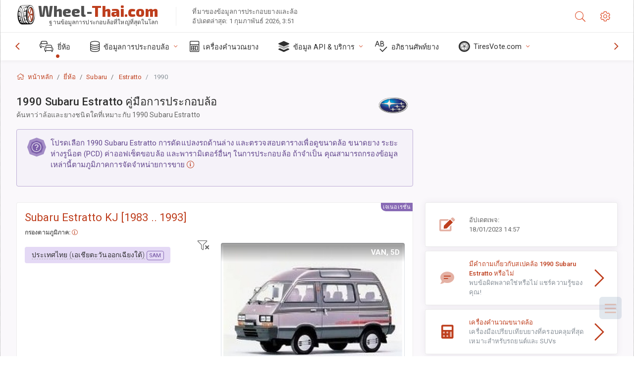

--- FILE ---
content_type: text/html; charset=utf-8
request_url: https://wheel-thai.com/size/subaru/estratto/1990/
body_size: 35602
content:



<!DOCTYPE html>
<html lang="th">
<head>
    <title>1990 Subaru Estratto - ขนาดล้อและยาง, PCD, ค่าออฟเซ็ต และสเปคขอบล้อ | Wheel-Thai.com</title>

    <meta charset="utf-8"/>
    <meta http-equiv="X-UA-Compatible" content="IE=edge">
    <meta name="msapplication-tap-highlight" content="no">
    <meta name="viewport" content="width=device-width, initial-scale=1, shrink-to-fit=no, user-scalable=no, minimal-ui">
    <!-- Call App Mode on ios devices -->
    <meta name="apple-mobile-web-app-capable" content="yes"/>
    <meta name="robots" content="index, follow"/>
    <meta name="revisit-after" content="14 days"/>

    <meta name="description" content="ขนาดล้อ, PCD, ค่าออฟเซ็ต และข้อกำหนดอื่นๆ เช่น ระยะห่างรูน็อต, ขนาดเกลียว (THD), รูตรงกลาง (CB,) ระดับการตกแต่งสำหรับ 1990 Subaru Estratto ข้อมูลการประกอบล้อและยาง อุปกรณ์ของแท้และตัวเลือกอื่น"/>
    <meta name="keywords" content=""/>

    <!-- search engines verification codes -->
    <meta name="msvalidate.01" content="3EEBDB6187F3428FB33DD2B62E7E007F"/>
    <meta name='yandex-verification' content='58286f17fffb3c72'/>
    
    <!-- end search engines verification codes end-->

    
    <script async src="//pagead2.googlesyndication.com/pagead/js/adsbygoogle.js"></script>
    <script>
        (adsbygoogle = window.adsbygoogle || []).push({
            google_ad_client: "ca-pub-6541539878944517",
            enable_page_level_ads: true
        });
    </script>
    

    
    
    
    <meta property="og:type" content="website"/>
    <meta property="fb:admins" content="100001123248123"/>
    <meta property="og:url" content="//wheel-thai.com/size/subaru/estratto/1990/"/>
    <meta property="og:site_name" content="Wheel-Thai.com"/>

    <meta property="og:title" content="1990 Subaru Estratto - ขนาดล้อและยาง, PCD, ค่าออฟเซ็ต และสเปคขอบล้อ"/>
    <meta property="og:description" content="ขนาดล้อ, PCD, ค่าออฟเซ็ต และข้อกำหนดอื่นๆ เช่น ระยะห่างรูน็อต, ขนาดเกลียว (THD), รูตรงกลาง (CB,) ระดับการตกแต่งสำหรับ 1990 Subaru Estratto ข้อมูลการประกอบล้อและยาง อุปกรณ์ของแท้และตัวเลือกอื่น">
    <meta property="car:image" content="https://cdn.wheel-size.com/automobile/body/subaru-estratto-1983-1993-1749109880.2952228.jpg"/>
    <meta property="car:title" content="Subaru Estratto 1990"/>

    
    <meta property="og:image" content="https://cdn.wheel-size.com/automobile/body/subaru-estratto-1983-1993-1749109880.2952228.jpg"/>



    <link rel="shortcut icon" href="/static/img/icons/favicon.ico"/>
    <link rel="home" href="/"/>

    
        <!-- base css -->
        <link id="vendorsbundle" rel="stylesheet" media="screen, print" href="/static/v2/css/A.vendors.bundle.css,qv2.pagespeed.cf.F4-IHlFEYd.css"><!-- smartadmin classes 254kb  / 187 -->
        <link id="appbundle" rel="stylesheet" media="screen, print" href="/static/v2/css/A.app.bundle.css.pagespeed.cf.gOFvbcMf4Z.css"><!-- 245 / 144 kb -->
        <link rel="stylesheet" media="screen, print" href="/static/v2/3rd-party/fontawesome5/css/A.all.min.css.pagespeed.cf.ekPGEx00Ek.css"><!-- 173 kb -->
        <link id="mytheme" rel="stylesheet" media="screen, print" href="#">
        <link id="myskin" rel="stylesheet" media="screen, print" href="/static/v2/css/skins/A.skin-master.css.pagespeed.cf.pP_72WqnDW.css"><!-- 8kb -->
        <link rel="stylesheet" media="screen, print" href="/static/v2/css/themes/A.cust-theme-ws.css,qv5.pagespeed.cf.RwmLhI-sGb.css"><!-- color, scheme 99kb / 52 -->
        <link rel="stylesheet" href="/static/v2/css/swiper/A.swiper-bundle.min.css.pagespeed.cf.zafby5TnT4.css"><!-- v 6.3.1, 13.6kb -->
        <link rel="stylesheet" href="/static/v2/css/select2/A.select2.min.css.pagespeed.cf.mV84ukiySX.css"><!-- 16kb -->

        <link rel="stylesheet" media="screen, print" href="/static/v2/css/A.custom.css,,qv9+sprite.css,,qv2,Mcc.PiR3MONidb.css.pagespeed.cf.BbAuHWjT-a.css">
        
        <link rel="preconnect" href="https://fonts.googleapis.com">
        <link rel="preconnect" href="https://fonts.gstatic.com" crossorigin>
        <link href="https://fonts.googleapis.com/css2?family=Exo+2:wght@800&family=Roboto+Mono:wght@400;500&display=swap" rel="stylesheet">

    





    

    <!-- Finder styles -->
    <style>#wheel_form .precision-select{position:absolute;left:57px;top:4px;display:none;padding:4px 0;z-index:100}#wheel_form .precision-select .plus-minus{font-size:15px;margin-right:7px;display:block;height:22px;float:left}#wheel_form .precision-select select{width:43px;height:22px;padding:0}</style>

    <link rel="apple-touch-icon" sizes="57x57" href="/static/v2/img/favicon/xapple-icon-57x57.png.pagespeed.ic.9SrS2NYO98.webp">
    <link rel="apple-touch-icon" sizes="60x60" href="/static/v2/img/favicon/xapple-icon-60x60.png.pagespeed.ic.P0iuOjLT8r.webp">
    <link rel="apple-touch-icon" sizes="72x72" href="/static/v2/img/favicon/xapple-icon-72x72.png.pagespeed.ic.UQGP6SV-Yo.webp">
    <link rel="apple-touch-icon" sizes="76x76" href="/static/v2/img/favicon/xapple-icon-76x76.png.pagespeed.ic.6bH_3MaKzp.webp">
    <link rel="apple-touch-icon" sizes="114x114" href="/static/v2/img/favicon/xapple-icon-114x114.png.pagespeed.ic._lgSDAE1Fn.webp">
    <link rel="apple-touch-icon" sizes="120x120" href="/static/v2/img/favicon/xapple-icon-120x120.png.pagespeed.ic.dR_r0bO_4d.webp">
    <link rel="apple-touch-icon-precomposed" href="/static/v2/img/favicon/xapple-icon-120x120.png.pagespeed.ic.dR_r0bO_4d.webp">
    <link rel="apple-touch-icon" sizes="144x144" href="/static/v2/img/favicon/xapple-icon-144x144.png.pagespeed.ic.tKyv2qopM4.webp">
    <link rel="apple-touch-icon" sizes="152x152" href="/static/v2/img/favicon/xapple-icon-152x152.png.pagespeed.ic.isAR7-CBII.webp">
    <link rel="apple-touch-icon" sizes="180x180" href="/static/v2/img/favicon/xapple-icon-180x180.png.pagespeed.ic.BtJfsgrsxh.webp">
    <link rel="icon" type="image/png" sizes="192x192" href="/static/v2/img/favicon/xandroid-icon-192x192.png.pagespeed.ic.vfvSCcyZTt.webp">
    <link rel="icon" type="image/png" sizes="32x32" href="/static/v2/img/favicon/xfavicon-32x32.png.pagespeed.ic.ow39oM4WP2.webp">
    <link rel="icon" type="image/png" sizes="96x96" href="/static/v2/img/favicon/xfavicon-96x96.png.pagespeed.ic.qMKeZEKS1-.webp">
    <link rel="icon" type="image/png" sizes="16x16" href="/static/v2/img/favicon/xfavicon-16x16.png.pagespeed.ic.Dpm9Nvi6nh.webp">
    <link rel="manifest" href="/static/v2/img/favicon/manifest.json">
    <meta name="msapplication-TileColor" content="#ffffff">
    <meta name="msapplication-TileImage" content="/static/v2/img/favicon/ms-icon-144x144.png">
    <meta name="theme-color" content="#ffffff">




    
        <link href="https://www.wheel-size.com/size/subaru/estratto/1990/" rel="alternate" hreflang="x-default"/>
        <link href="https://razmerkoles.ru/size/subaru/estratto/1990/" rel="alternate" hreflang="ru"/>
        <link href="https://llantasneumaticos.com/size/subaru/estratto/1990/" rel="alternate" hreflang="es"/>
        <link href="https://jantes-e-pneus.com/size/subaru/estratto/1990/" rel="alternate" hreflang="pt-BR"/>
        <link href="https://taille-pneu.com/size/subaru/estratto/1990/" rel="alternate" hreflang="fr"/>
        <link href="https://wheel-size.cn/size/subaru/estratto/1990/" rel="alternate" hreflang="zh-Hant"/>
        <link href="https://reifen-groessen.de/size/subaru/estratto/1990/" rel="alternate" hreflang="de"/>
        <link href="https://wheel-size.jp/size/subaru/estratto/1990/" rel="alternate" hreflang="ja"/>
        <link href="https://wheel-size.it/size/subaru/estratto/1990/" rel="alternate" hreflang="it"/>
        <link href="https://wheel-size.gr/size/subaru/estratto/1990/" rel="alternate" hreflang="el"/>
        <link href="https://wheel-size.kr/size/subaru/estratto/1990/" rel="alternate" hreflang="ko"/>
        <link href="https://wheel-size.my/size/subaru/estratto/1990/" rel="alternate" hreflang="ms"/>
        <link href="https://wheel-size.com.tr/size/subaru/estratto/1990/" rel="alternate" hreflang="tr"/>
        <link href="https://wheel-thai.com/size/subaru/estratto/1990/" rel="alternate" hreflang="th"/>
        <link href="https://wheel-arabia.com/size/subaru/estratto/1990/" rel="alternate" hreflang="ar"/>
        <link href="https://rozmiary-opon.pl/size/subaru/estratto/1990/" rel="alternate" hreflang="pl"/>
    

    
    

    <style>table.table-ws tbody tr td{position:relative}table.table-ws tbody tr td .tire-calc-link{white-space:nowrap}table.table-ws tbody tr td .tire-calc-link a:hover{text-decoration:none}table.table-ws tbody tr td .tire-calc-link span.mark-calc{color:#333;font-weight:normal}table.table-ws tbody tr td .tire-calc-link span.oem{color:#333;font-size:10px;font-weight:normal;display:none;margin:0 3px;border-bottom:1px dashed #333}table.table-ws tbody tr td .tire-calc-link span.link{display:none;margin:0 0 0 3px}table.table-ws tbody tr td .tire-calc-link.active span.mark-calc{color:#be3e1d;font-weight:bold}table.table-ws tbody tr td .tire-calc-link.active span.oem{display:initial}table.table-ws tbody tr td .tire-calc-link.active .icon-bookmark-empty:before{content:"\f02e"}table.table-ws tbody tr td .tire-calc-link.oem span.oem{color:#be3e1d;font-weight:bold;border-bottom:0 dashed #333}table.table-ws tbody tr td .tire-calc-link.oem span.link{display:initial}</style>
    <link href="/static/3rdparty/mashajs/css/v2/A.custom-masha.css.pagespeed.cf.RHzPjHozg6.css" rel="stylesheet">
    <style>.image-desc{padding:10px;text-align:right;background-image:linear-gradient(rgba(0,0,0,.4),rgba(0,0,0,0));border-radius:4px;color:#fff;text-transform:uppercase;font-weight:bold}.carousel-caption.carousel-caption-top{position:absolute;right:0;left:0;max-height:30px;padding-top:0;padding-bottom:0;color:#fff;text-align:center;top:0}.is-pinned .panel-hdr{height:30px;border-bottom:1px solid #3e4c59;border-radius:0 0 16px 16px;box-shadow:0 4px 13px 0 #3e4c59;animation-name:example;animation-duration:1s;animation-timing-function:linear}.is-pinned .panel-hdr h2{line-height:100%}.is-pinned.panel{border:0 solid rgba(0,0,0,.09);background-color:transparent;transition:inherit!important}@keyframes example {
            from {min-height: 3rem!important;}
            to {min-height: 2rem!important;}
        }.panel-hdr-trim-name{font-weight:bold}.panel-hdr-text{position:relative;top:-3px}.region-trim.panel-collapsed .panel-hdr{color:#d3c8c8}.region-trim.panel-collapsed .color-info-400{color:#b39ed0}.region-trim:not(.panel-collapsed) .panel-hdr-trim-name, .region-trim.panel-collapsed:hover .panel-hdr-trim-name {color:#6e4e9e}.region-trim.panel-collapsed:hover .panel-hdr{color:inherit}.region-trim.panel-collapsed .border-info{border-color:#a79e9e!important}.region-engine:hover .text-secondary{color:#000!important;border-color:#000!important}.engines-list-header .region{cursor:pointer;text-decoration:none;border-bottom:1px dashed #fff}.engines-list-header h2{line-height:100%}.panel:not(.panel-collapsed) .fa-chevron-down {display:none}.panel.panel-collapsed .fa-chevron-up{display:none}.block-fitment{background:#fcfaff}.highlighted .block-fitment{background:inherit}</style>
    <style>.page-inner{min-height:50vh}</style>



    

    

    

    <script>
        (function (i, s, o, g, r, a, m) {
            i['GoogleAnalyticsObject'] = r;
            i[r] = i[r] || function () {
                (i[r].q = i[r].q || []).push(arguments)
            }, i[r].l = 1 * new Date();
            a = s.createElement(o),
                    m = s.getElementsByTagName(o)[0];
            a.async = 1;
            a.src = g;
            m.parentNode.insertBefore(a, m)
        })(window, document, 'script', '//www.google-analytics.com/analytics.js', 'ga');
        var domains = [
            'www.wheel-size.com',
            'razmerkoles.ru',
            'llantasneumaticos.com',
            'jantes-e-pneus.com',
            'taille-pneu.com',
            'wheel-size.cn',
            'reifen-groessen.de',
            'wheel-size.it',
            'wheel-size.jp',
            'wheel-arabia.com',
            'wheel-size.gr',
            'wheel-size.kr',
            'wheel-size.my',
            'rozmiary-opon.pl',
            'wheel-thai.com',
            'wheel-size.com.tr'
        ];

        ga('create', 'UA-35890489-1', 'auto', {'allowLinker': true});
        ga('require', 'linker');
        
            ga('linker:autoLink', domains.filter(function (item) {
                return item !== 'wheel-thai.com'
            }));
        
        ga('send', 'pageview');

    </script>

    



    

    

    

    
    <link rel="canonical" href="https://wheel-thai.com/size/subaru/estratto/1990/"/>

</head>

    <body class="mod-bg-1 mod-main-boxed mod-skin-light nav-function-top  site-th">
    <!-- DOC: script to save and load page settings -->
    <script>
    /**
     *    This script should be placed right after the body tag for fast execution
     *    Note: the script is written in pure javascript and does not depend on thirdparty library
     **/
    'use strict';

    var classHolder = document.getElementsByTagName("BODY")[0],
        /**
         * Load from localstorage
         **/
        themeSettings = (localStorage.getItem('themeSettings')) ? JSON.parse(localStorage.getItem('themeSettings')) :
            {},
        themeURL = themeSettings.themeURL || '',
        themeOptions = themeSettings.themeOptions || '',
        themeMarket = themeSettings.themeMarket || '',
        systemOutput = themeSettings.systemOutput || '',
        showCalculatedColumns = themeSettings.showCalculatedColumns || '';
    /**
     * Load theme options
     **/
    if (themeSettings.themeOptions) {
        classHolder.className = themeSettings.themeOptions;
        //console.log("%c✔ Theme settings loaded", "color: #148f32");
    } else {
        console.log("%c✔ Heads up! Theme settings is empty or does not exist, loading default settings...", "color: #ed1c24");
    }

    //if (themeSettings.themeURL && !document.getElementById('mytheme')) {
    //    var cssfile = document.createElement('link');
    //    cssfile.id = 'mytheme';
    //    cssfile.rel = 'stylesheet';
    //    cssfile.href = themeURL;
    //    document.getElementsByTagName('head')[0].appendChild(cssfile);

    //} else if (themeSettings.themeURL && document.getElementById('mytheme')) {
    //    document.getElementById('mytheme').href = themeSettings.themeURL;
    //}

    if (themeSettings.systemOutput) {
        if (themeSettings.systemOutput === "imperial"){
            document.body.classList.add("system-imperial");
        }
    }

    if (themeSettings.themeMarket) {
        if (themeSettings.themeMarket){
            document.body.setAttribute("pmChoice", themeSettings.themeMarket);
        }
    }

    if (themeSettings.showCalculatedColumns) {
        if (themeSettings.showCalculatedColumns){
            document.body.classList.add("additional-columns");
        }
    }

    /**
     * Save to localstorage
     **/
    var saveSettings = function (typeSystemOutput='metric') {
        themeSettings.themeOptions = String(classHolder.className).split(/[^\w-]+/).filter(function (item) {
            return /^(nav|header|footer|mod|display)-/i.test(item);
        }).join(' ');
        if (document.getElementById('mytheme')) {
            themeSettings.themeURL = document.getElementById('mytheme').getAttribute("href");
        }
        themeSettings.systemOutput = typeSystemOutput;
        //themeSettings.showCalculatedColumns =
        localStorage.setItem('themeSettings', JSON.stringify(themeSettings));
    }

    var saveOnlyParamSetting = function (param, value) {
        themeSettings = (localStorage.getItem('themeSettings')) ? JSON.parse(localStorage.getItem('themeSettings')) :
            {};
        themeSettings[param] = value;
        localStorage.setItem('themeSettings', JSON.stringify(themeSettings));
    }
    /**
     * Reset settings
     **/
    var resetSettings = function () {

        localStorage.setItem("themeSettings", "");
    }

</script>



    <div class="page-wrapper">
        <div class="page-inner">
            <!-- BEGIN Left Aside -->
            <aside class="page-sidebar">
                
    <!--
    <div class="page-logo">
        <a href="#" class="page-logo-link press-scale-down d-flex align-items-center position-relative"
           data-toggle="modal" data-target="#modal-shortcut">
            <img src="static/images/ws-logo-40.png" alt="" aria-roledescription="logo">
            <span class="page-logo-text mr-1">Wheel-Size.com</span>

        </a>
    </div>
    -->
    <!-- DOC: nav menu layout change shortcut -->
    <div class="hidden-lg-up dropdown-icon-menu position-relative pl-4 pt-3">
        <a href="#" class="alert-primary btn js-waves-off" data-action="toggle" data-class="mobile-nav-on" title="ซ่อนการนำทาง">
            <i class="fal fa-times"></i>
        </a>
    </div>
    <!-- BEGIN PRIMARY NAVIGATION -->
    <nav id="js-primary-nav" class="primary-nav" role="navigation">
        
    <ul id="js-nav-menu" class="nav-menu">
        <li class="nav-title">เมนูและตัวเลือก</li>
        <li class="active">
            <a href="/size/" title="ค้นหาขนาดยางที่จะเหมาะกับรถของคุณ">
                <i class="fal fa-cars"></i>
                <span class="nav-link-text">ยี่ห้อ</span>
                <span class="dl-ref bg-primary-500 hidden-nav-function-minify hidden-nav-function-top">150+</span>
            </a>
        </li>
        <li class="">
            <a href="#" title="ข้อมูลการประกอบล้อ">
                <i class="fal fa-database"></i>
                <span class="nav-link-text">ข้อมูลการประกอบล้อ</span>
            </a>
            <ul>
                <li>
                    <a href="/pcd/" title="ค้นหารถที่ตรงตามระยะห่างรูน็อตเฉพาะ" data-filter-tags="">
                        <span class="nav-link-text">ระยะห่างรูน็อต</span>
                    </a>
                </li>
                <li>
                    <a href="/tire/" title="ค้นหารถที่ตรงตามขนาดยางเฉพาะ" data-filter-tags="">
                        <span class="nav-link-text">ยาง</span>
                    </a>
                </li>
            </ul>
        </li>
        <li class="">
            <a href="/calc/" title="เครื่องคำนวณยาง">
                <i class="fal fa-calculator"></i>
                <span class="nav-link-text">เครื่องคำนวณยาง</span>
            </a>
        </li>








        
        <li>
            <a href="#" title="API การประกอบล้อ">
                <i class="fad fa-layer-group"></i>
                <span class="nav-link-text">ข้อมูล API & บริการ </span>
            </a>
            <ul>
                <li>
                    <a href="https://developer.wheel-size.com/" title="API การประกอบล้อ" data-filter-tags="">
                        <span class="nav-link-text">API การประกอบล้อ <i class="fal fa-external-link"></i></span>
                    </a>
                </li>
                <li>
                    <a href="https://api.wheel-size.com/v1/swagger/" title="" data-filter-tags="">
                        <span class="nav-link-text">ข้อกำหนด Open API <i class="fal fa-external-link"></i></span>
                    </a>
                </li>
                <li>
                    <a href="https://services.wheel-size.com/" title="" data-filter-tags="">
                        <span class="nav-link-text">วิดเจ็ตสำหรับเว็บไซต์ของคุณ <i class="fal fa-external-link"></i></span>
                    </a>
                </li>
            </ul>
        </li>
        <li class="">
            <a href="/glossary/" title="อภิธานศัพท์ยาง" data-filter-tags="">
                <i class="fal fa-spell-check"></i>
                <span class="nav-link-text">อภิธานศัพท์ยาง</span>
            </a>
        </li>

        <li>
            <a href="#" title="TiresVote.com">
                <i class="fad fa-tire"></i>
                <span class="nav-link-text">TiresVote.com</span>
            </a>
            <ul>
                <li>
                    <a href="https://tiresvote.com/tests/" title="การทดสอบยางมืออาชีพ" data-filter-tags="">
                        <span class="nav-link-text">การทดสอบยางมืออาชีพ <i class="fal fa-external-link"></i></span>
                    </a>
                </li>
                <li>
                    <a href="https://tiresvote.com/top-charts/" title="อันดับยาง" data-filter-tags="">
                        <span class="nav-link-text">อันดับยาง <i class="fal fa-external-link"></i></span>
                    </a>
                </li>
                <li>
                    <a href="https://tiresvote.com/filter/" title="ค้นหายางขั้นสูง" data-filter-tags="">
                        <span class="nav-link-text">ค้นหายางขั้นสูง <i class="fal fa-external-link"></i></span>
                    </a>
                </li>
                <li>
                    <a href="https://tiresvote.com/catalog/" title="ยี่ห้อยาง" data-filter-tags="">
                        <span class="nav-link-text">ยี่ห้อยาง <i class="fal fa-external-link"></i></span>
                    </a>
                </li>
            </ul>
        </li>
    </ul>

    </nav>
    <!-- END PRIMARY NAVIGATION -->
    <!-- NAV FOOTER -->
    <div class="nav-footer shadow-top">
        <a href="#" onclick="return false;" data-action="toggle" data-class="nav-function-minify" class="hidden-md-down">
            <i class="ni ni-chevron-right"></i>
            <i class="ni ni-chevron-right"></i>
        </a>
        <ul class="list-table m-auto nav-footer-buttons">
            <li>
                <a href="mailto:info@wheel-size.com" data-toggle="tooltip" data-placement="top" title="Email">
                    <i class="fal fa-envelope"></i>
                </a>
            </li>
        </ul>
    </div>
    <!-- END NAV FOOTER -->

            </aside>
            <!-- END Left Aside -->
            <div class="page-content-wrapper">
                <!-- BEGIN Page Header -->
                <header class="page-header">
                    

    <!-- DOC: mobile button appears during mobile width -->
    <div class="hidden-lg-up">
        <a href="#" class="alert-primary btn press-scale-down" data-action="toggle" data-class="mobile-nav-on">
            <i class="ni ni-menu"></i>
        </a>
    </div>

    <!-- we need this logo when user switches to nav-function-top -->
    <div class="page-logo position-relative" style="top:-7px;">
        <a href="/" title="หน้าหลัก" class="page-logo-link press-scale-down d-flex align-items-center position-relative">
            <img src="/static/v2/images/xws-logo-200.png.pagespeed.ic.ylEagnU7oq.webp" alt="" aria-roledescription="logo" class="position-relative" style="top:4px;">
            <span class="mx-1 fs-xxl ws-logo"><span>Wheel-</span>Thai.com</span>
            <span style="bottom:-8px;" class="ws-logo-below position-absolute fs-xs opacity-100 pos-bottom pos-right mr-1 mt-n2 color-fusion-300">ฐานข้อมูลการประกอบล้อที่ใหญ่ที่สุดในโลก</span>
        </a>
    </div>


    <div class="pl-5 color-fusion-100 about-ws">
        <div class="">ที่มาของข้อมูลการประกอบยางและล้อ</div>
        <div class="d-none d-sm-block">อัปเดตล่าสุด: 1 กุมภาพันธ์ 2026, 3:51</div>
    </div>
    <div class="ml-auto d-flex">
        <!-- activate app search icon (mobile) -->
        <div class="">
            <a id="search-drop" class="header-icon cursor-pointer " title="แบบฟอร์มการค้นหาตามรุ่นรถ ยาง หรือขนาดล้อ" data-toggle="collapse" href="#collapseSearch" data-target="#collapseSearch" role="button" aria-expanded="false" aria-controls="collapseSearch">
                <i class="fal fa-search"></i>
            </a>
        </div>
        <!-- app settings -->
        <div>
            <a href="#" class="cursor-pointer header-icon" data-toggle="modal" data-target=".js-modal-settings">
                <i class="fal fa-cog"></i>
            </a>
        </div>
    </div>


                </header>
                <!-- END Page Header -->

                <!-- BEGIN Page Content -->
                <!-- the #js-page-content id is needed for some plugins to initialize -->
                <main id="js-page-content" role="main" class="page-content ">
                    <div class="collapse " id="collapseSearch" style="">
                        
    <div class="bg-white border-faded rounded p-sm-3 p-0 ws-xs-inherit mb-4">
        <h4>
            <span>แบบฟอร์มค้นหารุ่นรถ ขนาดยาง หรือขอบล้อ</span>
            <small>เลือกแท็บด้านล่างเพื่อรับข้อมูลการประกอบสำหรับรถของคุณหรือค้นหารถที่ตรงกับเกณฑ์ของคุณ</small>
        </h4>
        <div id="finder">
            

                            <ul class="nav nav-tabs ws-search-tabs" role="tablist">
                                <li class="nav-item">
                                    <a class="nav-link active font-weight-normal px-2 px-sm-3 px-md-3" title="ล้อใดจะเหมาะกับรถคุณ" data-toggle="tab" href="#tab_borders_icons-1" role="tab" aria-selected="true"><span class="text-uppercase">ตามรถ</span> <span class="hidden-sm-down d-block font-weight-light text-truncate-lg text-truncate">ล้อใดจะเหมาะกับรถคุณ</span></a>
                                </li>
                                <li class="nav-item">
                                    <a class="nav-link font-weight-normal px-2 px-sm-3 px-md-3" title="รถประเภทใดใช้ขนาดยางนี้" data-toggle="tab" href="#tab_borders_icons-2" role="tab" aria-selected="false"><span class=" text-uppercase">ตามขนาดยาง</span> <span class=" hidden-sm-down d-block font-weight-light text-truncate-lg text-truncate">รถประเภทใดใช้ขนาดยางนี้</span></a>
                                </li>
                                <li class="nav-item">
                                    <a class="nav-link font-weight-normal px-2 px-sm-3 px-md-3" title="รถประเภทใดใช้ขนาดล้อนี้" data-toggle="tab" href="#tab_borders_icons-3" role="tab" aria-selected="false"><span class="text-uppercase">ตามขนาดล้อ</span> <span class="hidden-sm-down d-block font-weight-light text-truncate-lg text-truncate">รถประเภทใดใช้ขนาดล้อนี้</span></a>
                                </li>
                            </ul>
                            <div class="tab-content py-3 px-0 px-sm-3">
                                <div class="tab-pane fade active show" id="tab_borders_icons-1" role="tabpanel">
                                    


<h6>ระบุยี่ห้อ ปี รุ่น เพื่อค้นหาล้อที่ตรงกัน:</h6>
<form id="vehicle_form" action="/finder/search/by_model/" method="get" class="wheel-form">
    <div class="row">
        <div class="col-sm-3 pb-2">
            <select id="auto_vendor" name="make" class="js-select2-icons form-control w-100 selectpicker bootstrap-select" data-text="ยี่ห้อ">
                <option selected="selected" value="">ยี่ห้อ</option>
            </select>
        </div>
        <div class="col-sm-2 pb-2">
            <select id="auto_year" name="year" class="select2 form-control w-100 selectpicker bootstrap-select" disabled>
                <option selected="selected" value="">ปี</option>
            </select>
        </div>
        <div class="col-sm-3 pb-2">
            <select id="auto_model" name="model" class="select2 form-control w-100 selectpicker bootstrap-select" disabled>
                <option selected="selected" value="">รุ่น</option>
            </select>
        </div>
        <div class="col-sm-1">
            <i class="fa-3x finder-redirecting fad fa-tire d-none"></i>
        </div>
    </div>
</form>

                                </div>
                                <div class="tab-pane fade" id="tab_borders_icons-2" role="tabpanel">
                                    <div class="tire-form-pane tire-metric">
                                        


    <div class="float-right pb-2 ml-2">
        <a class="change-system text-nowrap" href="#">
            <span class="color-fusion-500 opacity-50 hidden-sm-down" style="border-bottom: 1px dashed #ddd;">เปลี่ยนไปใช้ระบบกำหนดขนาดยางลอยสูง LT</span>
            <span class="color-fusion-500 opacity-50 hidden-md-up" style="border-bottom: 1px dashed #ddd;">LT-High Flotation</span>
            <i class="fad fa-exchange"></i>
        </a>
    </div>
    <h6>ระบุค่าสำหรับฟิลด์ด้านล่างเพื่อค้นหารถที่ตรงกัน:</h6>
    <div class="clearfix"></div>


<form id="tire_form" action="/finder/search/by_tire/" method="get" class="wheel-form">


    <div class="row">
        <div class="col-sm-3 pb-2">
            <select class="select2 form-control w-100 selectpicker bootstrap-select" id="tf_tire_width" name="tire_width">
                <option selected="selected" value="">ความกว้างของยาง</option>
            </select>
        </div>
        <div class="col-sm-3 pb-2">
            <select class="select2 form-control w-100 selectpicker bootstrap-select" id="tf_aspect_ratio" name="aspect_ratio" disabled>
                <option selected="selected" value="">อัตราส่วนลักษณะยาง</option>
            </select>
        </div>
        <div class="col-sm-3 pb-2">
            <select class="select2 form-control w-100 selectpicker bootstrap-select" id="tf_rim_diameter" name="rim_diameter" disabled>
                <option selected="selected" value="">ขนาดเส้นผ่านศูนย์กลางล้อ</option>
            </select>
        </div>
    </div>

</form>

<!-- block below appears only after successful search -->
<div class="ajax-result" id="ajax-tab-2"></div>

                                    </div>
                                    <div class="tire-form-pane tire-flotation d-none">
                                        



<form id="tire_form_hf" action="/finder/search/by_hf_tire/" method="get" class="wheel-form">
    <div class="float-right pb-2">
        <a class="change-system float-right" href="#">
            <span class="color-fusion-500 opacity-50 hidden-sm-down" style="border-bottom: 1px dashed #ddd;">เปลี่ยนไปใช้ระบบการวัดขนาดยาง ISO</span>
            <span class="color-fusion-500 opacity-50 hidden-md-up" style="border-bottom: 1px dashed #ddd;">ISO Metric</span>
            <i class="fad fa-exchange"></i>
        </a>
    </div>
    <h6 class="title">ระบุค่าสำหรับฟิลด์ด้านล่างเพื่อค้นหารถที่ตรงกัน:</h6>

    <div class="row">
        <div class="col-sm-3 pb-2">
        <select class="select2 form-control w-100 selectpicker bootstrap-select" id="tf_tire_diameter" name="tire_diameter">
            <option selected="selected" value="">ขนาดเส้นผ่านศูนย์กลางยาง</option>
        </select>
        </div>
        <div class="col-sm-3 pb-2">
            <select class="select2 form-control w-100 selectpicker bootstrap-select" id="tf_tire_section_width" name="tire_section_width" disabled>
                <option selected="selected" value="">ความกว้างของยาง</option>
            </select>
        </div>
        <div class="col-sm-3 pb-2">
            <select class="select2 form-control w-100 selectpicker bootstrap-select" id="tf_rim_diameter_hf" name="rim_diameter_hf" disabled>
                <option selected="selected" value="">ขนาดเส้นผ่านศูนย์กลางล้อ</option>
            </select>
        </div>

    </div>
</form>

<!-- block below appears only after successful search -->
<div class="ajax-result" id="ajax-tab-4"></div>

                                    </div>
                                </div>
                                <div class="tab-pane fade" id="tab_borders_icons-3" role="tabpanel">
                                    


<form id="wheel_form" action="/finder/search/by_rim/" method="get" class="wheel-form">
    <h6>ระบุค่าสำหรับฟิลด์ด้านล่างเพื่อค้นหารถที่ตรงกัน:</h6>

    <div class="row ">
        <div class="col-sm-2 pb-2">
            <select class="select2 form-control w-100 selectpicker bootstrap-select" id="wf_rim_diameter" name="rim_diameter">
                <option selected="selected" value="">ขนาดเส้นผ่านศูนย์กลางล้อ</option>
            </select>
        </div>
        <div class="col-sm-2 pb-2">
            <select class="select2 form-control w-100 selectpicker bootstrap-select" id="wf_rim_width" name="rim_width" disabled>
                <option selected="selected" value="">ความกว้างล้อ</option>
            </select>
        </div>
        <div class="col-sm-2 pb-2">
            <select class="select2 form-control selectpicker bootstrap-select" id="wf_offset" name="offset" disabled>
                <option selected="selected" value="">ค่าออฟเซ็ต</option>
            </select>

            <div class="precision-select offset-precision">
                <input type="hidden" name="offset_min"/>
                <input type="hidden" name="offset_max"/>

                <span class="plus-minus">±</span>
                <select name="offset_precision">
                    <option value="0" selected="selected">0</option>
                    <option value="1">1</option>
                    <option value="2">2</option>
                    <option value="3">3</option>
                    <option value="4">4</option>
                    <option value="5">5</option>
                    <option value="6">6</option>
                    <option value="7">7</option>
                    <option value="8">8</option>
                    <option value="9">9</option>
                    <option value="10">10</option>
                    <option value="15">15</option>
                    <option value="20">20</option>
                    <option value="30">30</option>
                    <option value="50">50</option>
                </select>
            </div>
        </div>


        <div class="col-sm-2 pb-2">
            <select class="select2 form-control selectpicker bootstrap-select" id="wf_cb" name="cb" disabled>
                <option selected="selected" value="">รูดุมล้อ</option>
            </select>

            <div class="precision-select cb-precision">
                <input type="hidden" name="cb_min"/>
                <input type="hidden" name="cb_max"/>

                <span class="plus-minus">±</span>
                <select name="cb_precision">
                    <option value="0" selected="selected">0</option>
                    <option value="1">1</option>
                    <option value="2">2</option>
                    <option value="3">3</option>
                    <option value="4">4</option>
                    <option value="5">5</option>
                    <option value="6">6</option>
                    <option value="7">7</option>
                    <option value="8">8</option>
                    <option value="9">9</option>
                    <option value="10">10</option>
                    <option value="15">15</option>
                    <option value="20">20</option>
                    <option value="30">30</option>
                    <option value="50">50</option>
                </select>
            </div>
        </div>
        <div class="col-sm-2 pb-2">
            <select class="select2 form-control w-100 selectpicker bootstrap-select" id="wf_bolt_pattern" name="bolt_pattern" disabled>
                <option selected="selected" value="">ระยะห่างรูน็อต</option>
            </select>
        </div>
    </div>
</form>
<div class="ajax-result" id="ajax-tab-3"></div>

                                </div>
                            </div>

        </div>
    </div>


                    </div>

                    
    <div class="row">
        <div class="col-md-12 col-sm-12 col-lg-12">
            <ol class="breadcrumb page-breadcrumb" itemscope itemtype="https://schema.org/BreadcrumbList">
                <li class="breadcrumb-item" itemscope itemtype="https://schema.org/ListItem" itemprop="itemListElement"><a itemprop="item" href="/"><i class="fal fa-home mr-1 fs-md"></i> <span itemprop="name">หน้าหลัก</span></a>
                    <meta itemprop="position" content="1"/>
                </li>
                <li class="breadcrumb-item" itemscope itemtype="https://schema.org/ListItem" itemprop="itemListElement"><a itemprop="item" href="/size/"><span itemprop="name">ยี่ห้อ</span></a>
                    <meta itemprop="position" content="2"/>
                </li>
                <li class="breadcrumb-item" itemscope itemtype="https://schema.org/ListItem" itemprop="itemListElement"><a itemprop="item" href="/size/subaru/"><span itemprop="name">Subaru</span></a>
                    <meta itemprop="position" content="3"/>
                </li>
                <li class="breadcrumb-item" itemscope itemtype="https://schema.org/ListItem" itemprop="itemListElement">
                    <a itemprop="item" href="/size/subaru/estratto/" title="สเปคของล้อและยางสำหรับ Subaru Estratto"><span itemprop="name">Estratto</span></a>
                    <meta itemprop="position" content="4"/>
                </li>
                <li class="breadcrumb-item active" itemscope itemtype="https://schema.org/ListItem" itemprop="itemListElement">
                    <span itemprop="name">1990</span>
                    <meta itemprop="position" content="5"/>
                </li>
            </ol>
        </div>
    </div>


                    

    <div class="row">
        <div class="col-md-12 col-sm-12 col-lg-8">
            <div class="subheader mb-3">
                <h1 class="subheader-title" id="title-header" data-site="wheel-thai.com" data-model-name="Estratto" data-model="estratto" data-make-name="Subaru" data-make="subaru" data-year="1990" data-cartype="passenger">
                    <span class="fw-500">1990 Subaru Estratto</span>
                    <span class="fw-300 d-block d-sm-inline">คู่มือการประกอบล้อ</span>
                    <small>ค้นหาว่าล้อและยางชนิดใดที่เหมาะกับ 1990 Subaru Estratto</small>
                </h1>
                
                    <img src="https://cdn.wheel-size.com/automobile/manufacturer/subaru-1622277902.5535758.png" style="width:64px;" class="figure-img img-fluid rounded float-right float-sm-none mr-2" alt="Subaru"/>
                
            </div>
            <div class="hidden-md-up">
<script async src="https://pagead2.googlesyndication.com/pagead/js/adsbygoogle.js?client=ca-pub-6541539878944517" crossorigin="anonymous"></script>
<!-- WS-DATA-1 -->
<ins class="adsbygoogle" style="display:block" data-ad-client="ca-pub-6541539878944517" data-ad-slot="2299771101" data-ad-format="auto" data-full-width-responsive="true"></ins>
<script>
     (adsbygoogle = window.adsbygoogle || []).push({});
</script>
<div style="height:10px;"></div>
</div>

            
            <div class="alert alert-info fs-lg">
                <div class="d-flex flex-start w-100">
                    <div class="mr-2 hidden-sm-down">
                        <span class="icon-stack icon-stack-lg">
                            <i class="base-14 icon-stack-3x color-info-300"></i>
                            <i class="base-14 icon-stack-2x color-info-700 opacity-70"></i>
                            <i class="fal fa-question-circle icon-stack-1x text-white opacity-90"></i>
                        </span>
                    </div>
                    <div class="d-flex flex-fill">
                        <div class="flex-fill">
                            <div class="pb-3">
                                โปรดเลือก 1990 Subaru Estratto การดัดแปลงรถด้านล่าง และตรวจสอบตารางเพื่อดูขนาดล้อ ขนาดยาง ระยะห่างรูน็อต (PCD) ค่าออฟเซ็ตขอบล้อ และพารามิเตอร์อื่นๆ ในการประกอบล้อ
                                
                                ถ้าจำเป็น คุณสามารถกรองข้อมูลเหล่านี้ตามภูมิภาคการจัดจำหน่ายการขาย
                                <i class="fal fa-info-circle cursor-pointer color-primary-500" data-title="ภูมิภาคที่ขาย" data-toggle="popover-helper" data-placement="top" data-popover-content="#helper-regions"></i>

                            </div>

                        </div>
                    </div>
                </div>
            </div>
            


            
        </div>

        
    </div>



                    
    
    
        <div class="row">
            <div class="col-md-12 col-sm-12 col-lg-8" itemscope itemtype="http://schema.org/ItemPage">
                



    
    
    <div class="row">
        <div class="col-sm-12">
            <div class="position-relative">
                
                    
                        <div class="gen-item mb-5" id="gen-kj-1983-1993-header">
                            <div class="row-eq-height">
                                <!-- GEN WITH REGIONS FILTER -->
                                




                                <div class="bg-white border-faded rounded p-sm-3 p-0 ws-xs-inherit position-relative">

                                        
                                            <a href="/size/subaru/estratto/kj-1983-1993/"><h2 id="generation-kj-1983-1993" class="text-right-sm text-left fw-400">Subaru Estratto <span class="text-nowrap">KJ [1983 .. 1993] </span></h2></a>
                                        

                                        <span class="hidden-sm-down badge bg-primary-500 position-absolute pos-top pos-right fw-400 mb-1" style="background-color: #886ab5; border-radius: 0; border-bottom-left-radius: 10px;">เจเนอเรชั่น</span>

                                    <div class="mb-1 text-uppercase fs-xs font-weight-bold">กรองตามภูมิภาค:
                                        <i class="fal fa-info-circle cursor-pointer color-primary-500" data-title="ภูมิภาคที่ขาย" data-toggle="popover-helper" data-placement="top" data-popover-content="#helper-regions"></i>

                                    </div>
                                    <div class="panel-container show">
                                        <div class="panel-content">
                                            <div class="row">
                                                <div class="col-sm-6 order-2 order-sm-1">

                                                    <div class="float-right">
                                                        <div class="fa-layers fa-15x fa-fw remove-filters cursor-pointer position-relative" data-toggle="tooltip" data-original-title="ล้างตัวกรอง" data-generation="kj-1983-1993">
                                                            <span class="fal fa-filter"></span>
                                                            <span class="fas fs-xs fa-times position-absolute" style="bottom: 5px; right: 0;"></span>
                                                        </div>
                                                    </div>



                                                    <!-- REGIONS-->
                                                    <div class="market-filter d-flex flex-wrap flex-row align-content-start  mt-3 mb-3 gen-kj-1983-1993" data-generation="kj-1983-1993">
                                                        
                                                        
                                                            
                                                                <div class="alert-info fs-md fw-300 text-uppercase item flex-auto mr-2 mb-2 btn-sm ajax-action color-fusion-500 waves-effect waves-themed region-sam" data-region="sam" data-regiontitle="ประเทศไทย (เอเชียตะวันออกเฉียงใต้)" data-generation="kj-1983-1993" data-toggle="popover_" data-trigger="hover" data-placement="top" data-html="true" data-content="<img src='[data-uri]' alt='ประเทศไทย (เอเชียตะวันออกเฉียงใต้)' width='60'>" data-original-title="ประเทศไทย (เอเชียตะวันออกเฉียงใต้)">
                                                                    <span class="ajax-link">ประเทศไทย (เอเชียตะวันออกเฉียงใต้)</span>
                                                                    <span class="badge border border-info color-info-700 fw-400 fs-nano">SAM</span>
                                                                </div>
                                                            
                                                        
                                                    </div>
                                                    <!-- END REGIONS-->


                                                </div>

                                                <!-- GENERATION IMAGES -->
                                                <div class="col-sm-6 order-1 order-sm-2">
                                                    <div class="py-2 py-md-2 w-100">
                                                        
                                                            <div id="carouselGenerationCaptions-kj" class="carousel carousel-fade slide" data-ride="carousel">
                                                                
                                                                <div class="carousel-inner">


                                                                    
                                                                        <div class="carousel-item active">
                                                                            
                                                                                
                                                                                    <img src="https://cdn.wheel-size.com/thumbs/6f/7d/6f7d7fe7ade1b309e4f706402d50fb0e.jpg" class="d-block w-100 img-fluid img-thumbnail" alt="Subaru Estratto KJ Van" title="Subaru Estratto KJ [1983 .. 1993] ">
                                                                                
                                                                            
                                                                            <div class="carousel-caption carousel-caption-top">
                                                                                <h5 class="image-desc">Van, 5d</h5>
                                                                            </div>
                                                                        </div>
                                                                    
                                                                </div>
                                                                
                                                            </div>
                                                        

                                                    </div>
                                                </div>
                                                <!-- END GENERATION IMAGES -->
                                            </div>
                                        </div>
                                    </div>
                                </div>

                                <div class="clearfix"></div>
                                <div class="py-sm-3 py-1"></div>


                                <!-- GEN WITH REGIONS FILTER -->
                            </div>

                            <script async src="https://pagead2.googlesyndication.com/pagead/js/adsbygoogle.js?client=ca-pub-6541539878944517" crossorigin="anonymous"></script>
<!-- WS-DATA-2 -->
<ins class="adsbygoogle" style="display:block" data-ad-client="ca-pub-6541539878944517" data-ad-slot="9214348028" data-ad-format="auto"></ins>
<script>
     (adsbygoogle = window.adsbygoogle || []).push({});
</script>
<div style="height:10px;"></div>

                            

                            

                                <!-- show only vehicles of the current generation-->
                                
                                    

                                    <div class="position-relative">
                                        <div data-hash="gen-kj-1983-1993" class="panel engines-list-header gen-kj-1983-1993 mb-0" style="position: sticky; top: -1px; z-index: 10;">
                                            <div class="panel-hdr bg-gray-700">
                                                <h2 class="text-white fw-400">
                                                    <span class="hidden-sm-down pr-1">1990 Subaru Estratto</span> KJ [1983 .. 1993]
                                                    -
                                                    การดัดแปลง
                                                    <span class="ml-2 region cursor-pointer"></span>
                                                </h2>
                                                <div class="cursor-pointer" data-toggle="modal" data-target=".js-modal-nav-page" role="button"><i class="fal fa-bars fa-2x color-white ml-1"></i></div>
                                            </div>
                                        </div>

                                        <!-- show filter region-->
                                        <div class="d-inline-block strike badge bg-primary-500 color-white remove-filters filter-item text-uppercase fs-xl cursor-pointer my-3 fade d-none complete-0" data-generation="kj-1983-1993">
                                            <span></span> <i class="fal fa-times"></i>
                                        </div>

                                        <!-- HELPER BLOCK if no active vehicles for selected region -->
                                        <div class="fade no-trims-warning d-none d-inline-block complete-0_ pb-2" role="alert" data-generation="kj-1983-1993" data-text="ไม่พบการดัดแปลงรถสำหรับภูมิภาคที่เลือก ล้างตัวกรองเพื่อดูตารางข้อมูลทั้งหมดแบบขยาย">
                                                <div class="ml-3" data-dismiss="alert">
                                                    <span></span>
                                                </div>
                                        </div>
                                        <!-- END HELPER BLOCK -->




                                        

                                        

                                        <!-- NAVIGATION LIST OF ENGINES -->
                                        



                                    <div class="panel engines-list gen-kj-1983-1993">
                                        <div class="panel-container show">
                                            <div class="panel-content">
                                                <div class="">
                                                    
                                                        <div class="mt-2">
                                                            <h5>Petrol:</h5>
                                                            
                                                            
                                                                
                                                                    
                                                                        <a title="Subaru Estratto KJ [1983 .. 1993]  1.2 - คู่มือการประกอบล้อ" href="#trim-kj-1983-1993-12--51-796" class="js-scroll-trigger btn mb-2 mr-1 btn-lg btn-outline-primary waves-effect waves-themed region-engine region-engine-sam" style="min-width: 120px;">
                                                                            <span class="position-relative" style="top:6px;">1.2
                                                                                
                                                                                
                                                                            </span>

                                                                            
                                                                                <span class="badge bg-primary-200 position-absolute pos-top pos-left fs-sm border-bottom-right-radius-4 font-weight-light">I3</span>
                                                                            
                                                                            
                                                                                
                                                                                    <span data-toggle="tooltip" data-placement="top" data-original-title="51hp | 38kW | 52PS" class="position-absolute pos-top pos-right mr-1 fs-sm font-weight-light">51hp</span>
                                                                                
                                                                            
                                                                        </a>
                                                                    
                                                                
                                                            
                                                        </div>
                                                    
                                                </div>
                                            </div>
                                        </div>
                                    </div>

                                        <!-- END NAVIGATION LIST -->


                                        <!-- TRIMS LIST WITH DATA -->
                                        <div class="trims-list gen-kj-1983-1993">
                                            
                                                
                                                    
                                                        
                                                        <div class="panel mb-3 border region-trim region-trim-sam" id="trim-kj-1983-1993-12--51-796">
                                                            <!-- TRIM HEADER -->
                                                            




<div class="panel-hdr bg-white cursor-pointer position-relative" data-action="panel-collapse">
    <h4 class="panel-hdr-text pb-0 mb-0 text-uppercase fw-400 overflow-hidden">
        <span class="hidden-sm-down">Subaru Estratto KJ [1983 .. 1993]</span>
        <span data-trim-name="1.2" class="panel-hdr-trim-name mx-0 mx-sm-1 color-info-400 fs-xl text-truncate text-truncate-lg d-block">1.2</span>

        
        <i class="hidden-sm-down" id="5be9bc21970b76ddbffc6718a46e9d9a"></i>
    </h4>
    <span class="position-absolute pos-left pos-bottom pl-3 fs-xs color-fusion-500 opacity-70">
        
            
                51 hp
            
        
    </span>
    <div class="panel-toolbar">
        
            <span class="badge border fs-xs color-info-700 fw-400 mr-2">
                SAM</span>
        

        
    </div>

    <div class="panel-toolbar">
        <i class="fal fa-chevron-down"></i>
        <i class="fal fa-chevron-up"></i>
    </div>
</div>


                                                            <!-- END TRIM HEADER -->

                                                            



<div class="panel-container pb-sm-3 pb-0 show block-fitment">
    <div class="panel-content">
        <span class="float-right">
            <a href="#" class="cursor-pointer fs-xl fs-b" data-toggle="modal" data-target=".js-modal-settings">
                <i class="fal fa-cog"></i>
            </a>
        </span>
        <div class="row data-parameters mb-2">
            <div class="col-sm-6">
                <ul class="parameter-list parameter-list-left fa-ul ml-4 mb-0">
                    

                    <!-- GENERATION -->
                    <li class="element-parameter">
                        <span class="fa-li">
                            <i class="fal fa-angle-right color-fusion-50"></i>
                        </span>

                        <span class="parameter-name">เจเนอเรชั่น</span>:
                        KJ [1983 .. 1993]

                        

                            
                                <span class="cursor-pointer image-enlarge color-primary-500 p-1" data-toggle="modal" data-target="#wsModal" data-src="https://cdn.wheel-size.com/automobile/body/subaru-estratto-1983-1993-1749109880.2952228.jpg" data-alt="Van">
                                    <i class="fal fa-image"></i>
                                </span>
                            
                        
                    </li>

                    <!-- TRIM PRODUCTION-->
                    <li class="element-parameter">
                        <span class="fa-li"><i class="fal fa-angle-right color-fusion-50"></i></span>

                        <span class="parameter-name">การผลิต</span>:
                        [1983
                        .. 1993]
                    </li>

                    <!-- REGIONS-->
                    <li class="element-parameter">
                        <span class="fa-li"><i class="fad fa-angle-right color-fusion-50"></i></span>
                        <div class="cursor-pointer" data-title="ภูมิภาคที่ขาย" data-toggle="popover-helper" data-placement="top" data-popover-content="#helper-regions">
                            <span class="parameter-name">ภูมิภาคที่ขาย</span>:

                            
                                <span class="cursor-pointer as_link" data-toggle="tooltip" data-placement="right" data-original-title="SAM">ประเทศไทย (เอเชียตะวันออกเฉียงใต้)</span>
                            
                        </div>
                    </li>



                    <!-- POWER -->
                    <li class="element-parameter">
                        <span class="fa-li"><i class="fad fa-angle-right color-fusion-50"></i></span>
                        <div class="cursor-pointer" data-title="พลังงาน" data-toggle="popover-helper" data-placement="top" data-popover-content="#helper-power">

                            <span class="parameter-name">พลังงาน</span>:
                            
                                
                                    <span class="ws-power-value">51 hp</span>
                                    <span class="stick-divider">|</span>
                                    <span class="ws-power-value">38 kW</span>
                                    <span class="stick-divider">|</span>
                                    <span class="ws-power-value">52 PS</span>
                                
                            
                        </div>

                        
                    </li>

                    <!-- ENGINE -->
                    <li class="element-parameter">
                <span class="fa-li"><i class="fal fa-angle-right color-fusion-50"></i></span>

                        <span class="parameter-name">เครื่องยนต์</span>:
                        

                        
                            
                                <span id="fd46c5dc7c">
                                    <i class="fal fa-spinner fa-spin"></i>
                                </span>
                                , 
                                Petrol
                            
                        

                    </li>

                    <!-- OPTIONS -->
                    

                    <!-- CAR BODY TYPES -->
                    


                </ul>
            </div>
            <div class="col-sm-6">
                <ul class="parameter-list parameter-list-right fa-ul ml-4 mb-0">

                    <!-- CENTER BORE-->
                    <li class="element-parameter cursor-pointer">
                <span class="fa-li">
                    <i class="fad fa-angle-right color-fusion-50"></i>
                </span>
                        <div class="cursor-pointer d-inline-block" data-title="รูดุมล้อ" data-toggle="popover-helper" data-placement="top" data-popover-content="#helper-center-bore">
                            <span class="parameter-name as-link">รูดุมล้อ / รูตรงกลางล้อ</span>:
                            
                                
                                    
                                        <span class="text-nowrap">
                                        <span id="dc07363722">
                                            <i class="fal fa-spinner fa-spin"></i>
                                        </span>
                                        </span>
                                    
                                
                            
                        </div>
                        
                    </li>

                    <!-- PCD -->
                    
                    <li class="element-parameter">
        <span class="fa-li"><i class="fad fa-angle-right color-fusion-50"></i></span>
                        <div class="cursor-pointer d-inline-block" data-title="ระยะห่างรูน็อต (PCD)" data-toggle="popover-helper" data-placement="top" data-popover-content="#helper-pcd">
                            <span class="parameter-name as-link">ระยะห่างรูน็อต (PCD)</span>:
                            
                                
                                    
                                        <span class="ae611dd884">
                                    <i class="fal fa-spinner fa-spin"></i>
                                </span>
                                        
                                    
                                
                            
                        </div>

                        
                    </li>
                    <!-- WHEEL FASTENERS -->
                    <li class="element-parameter">
                <span class="fa-li">
                    <i class="fad fa-angle-right color-fusion-50"></i>
                </span>
                        <div class="cursor-pointer d-inline-block" data-title="อุปกรณ์รัดล้อ" data-toggle="popover-helper" data-placement="top" data-popover-content="#helper-wheel-fasteners">
                            <span class="parameter-name as-link">อุปกรณ์รัดล้อ</span>:
                            
                                ดึงถั่ว
                            
                        </div>

                        
                    </li>


                    <!-- THREAD SIZE-->
                    <li class="element-parameter">
                        <span class="fa-li"><i class="fad fa-angle-right color-fusion-50"></i></span>
                        <div class="cursor-pointer d-inline-block" data-title="ขนาดเกลียว" data-toggle="popover-helper" data-placement="top" data-popover-content="#helper-thread-size">
                            <span class="parameter-name as-link">
                                ขนาดเกลียว:
                            </span>

                            
                                
                                    <span id="85fbdec848">
                                <i class="fal fa-spinner fa-spin"></i>
                            </span>
                                
                            
                        </div>

                        
                    </li>


                    <!-- WHEEL TORQUE -->
                    
                    <li class="element-parameter">
                        <span class="fa-li"><i class="fad fa-angle-right color-fusion-50"></i></span>
                        <div class="cursor-pointer d-inline-block" data-title="แรงบิดขันล้อ" data-toggle="popover-helper" data-placement="top" data-popover-content="#helper-wheel-torque">
                            <span class="parameter-name as-link">แรงบิดขันล้อ</span>:
                            
                        </div>

                        
                            <span class="ajax-link show-popup-form badge border border-red-ws color-red-ws fw-400 fs-nano" data-add-option="แรงบิดขันล้อ - Subaru Estratto 1990 1.2" data-type-parameter="แรงบิดขันล้อ">
                        ไม่รู้จัก <i class="fal fa-pencil"></i>
                    </span>
                        
                    </li>
                </ul>
            </div>
        </div>
        <!-- table starts -->


        <div class="mb-0 row-indent">
            <div class="text-right p-1 d-md-none">
                <i data-toggle="tooltip" data-placement="right" data-original-title="เลื่อนไปทางขวา" class="fal fa-hand-point-right "></i>
            </div>

            






<table data-vehicle="fb6ff7edf4" class="table-ws rounded-top table-scroll text-nowrap my-table shadow-5- w-100 table m-0 d-sm-table table-responsive" style="">
    <thead class="text-uppercase color-fusion-100" style="letter-spacing: .08em;  background: #fff;">
        <tr>

            <th class="data-th-tire border-bottom-0 pl-5 pl-sm-4" style="width:220px;">
                <span class="ws-table-caption cursor-pointer" data-toggle="popover-helper" data-placement="top" data-title="ยาง" data-popover-content="#helper-tire">ยาง</span>
                <span class="text-lowercase fw-300 d-block">&nbsp;</span>
            </th>

            <th class="data-th-rim border-bottom-0 pl-sm-4">
                <span class="ws-table-caption cursor-pointer" data-toggle="popover-helper" data-placement="top" data-title="ขอบล้อ" data-popover-content="#helper-rims">ขอบล้อ</span>
                <span class="text-lowercase fw-300 d-block">&nbsp;</span>
            </th>

            <th class="data-th-offset border-bottom-0 text-center">
                <span class="ws-table-caption ws-word-new-line cursor-pointer" data-toggle="popover-helper" data-placement="top" data-title="ค่าออฟเซ็ต" data-popover-content="#helper-offset">ช่วงออฟเซ็ต</span>
                <span class="text-lowercase fw-300 d-block">มม.</span>
            </th>

            <th class="data-th-backspacing border-bottom-0 text-center column-calculated">
                <span class="ws-table-caption cursor-pointer" data-toggle="popover-helper" data-placement="top" data-title="แบ็คสเปซ" data-popover-content="#helper-backspacing">แบ็คสเปซ</span>
                <span class="text-lowercase fw-300 d-block">
                    <span class="metric">มม.</span> <span class="imperial">นิ้ว</span>
                </span>
            </th>

            <th class="data-th-weight border-bottom-0 text-center column-calculated">
                <span class="ws-table-caption cursor-pointer ws-word-new-line" data-toggle="popover-helper" data-placement="top" data-title="น้ำหนักยาง" data-popover-content="#helper-weight">น้ำหนักยาง</span>
                <span class="text-lowercase fw-300 d-block">
                    <span class="metric">กก.</span> <span class="imperial">ปอนด์</span>
                </span>
            </th>

            <th class="data-th-pressure border-bottom-0 text-center cursor-pointer" data-toggle="popover-helper" data-placement="top" data-title="แรงดันลมยาง" data-popover-content="#helper-pressure">
                <img src="[data-uri]" class="width-1 mb-1" alt="แรงดันลมยาง (หน้า / หลัง)">
                <span class="text-lowercase fw-300 d-block">
                    <span class="metric">บาร์</span> <span class="imperial">psi</span>
                </span>
            </th>

            <th class="data-th-calc border-bottom-0 text-center">
                <span class="cursor-pointer" data-toggle="tooltip" data-placement="left" data-original-title="เครื่องคำนวณขนาดล้อ" data-popover-content="#helper-calc">
                    <i class="fal fa-info-circle"></i>
                </span>
            </th>

            <th class="ws-admin-hash-link-td text-center position-relative">
                <span style="top: -10px; right: -17px; font-size: 18px;" class="show-column-calculated cursor-pointer btn-link btn-sm position-absolute hidden-sm-down">
                    <i class="fad fa-arrow-alt-to-right"></i>
                </span>
            </th>
        </tr>
    </thead>

    <tbody data-vehicle="052120049048048">
    

        <tr id="213597" class="stock">

            <td class="data-tire text-nowrap position-relative pl-5 pl-sm-4">
                <span>

                    
                    <span class="rounded-mobile-br badge badge-primary position-absolute pos-left pos-top float-none mt-0 font-weight-normal cursor-pointer" data-toggle="tooltip" data-placement="right" data-original-title="อุปกรณ์ของแท้" data-popover-content="#helper-icons">OE</span>
                    

                    <span class="cursor-pointer" data-html="true" data-toggle="popover-helper" data-placement="right" data-trigger="hover" data-original-title="" data-tire='{
                              
                              
                                "น้ำหนักโดยประมาณ": ["6.78 กก. ±10%", "14.95 ปอนด์ ±10%"],
                              
                              
                          }' data-popover-content-additional="Metric">

                        
                        <span>155R13</span>
                        

                        

                    </span>

                    
                    
                    <span class="tire_load_index badge border border-secondary text-secondary cursor-pointer" data-html="true" data-original-title="ดัชนีโหลดและอัตราความเร็ว" data-toggle="popover-helper" data-placement="right" data-trigger="hover" data-popover-content="#helper-loadindex-speedrating" data-popover-content-additional="
                        <div class='fs-xs'>
                            <div class='row'>
                                <div class='col-2 pr-0'>80</div>
                                <div class='col-4 pr-0'>
                                    <span class='metric'>450 kg</span>
                                    <span class='imperial'>992 lbs</span>
                                </div>
                                <div class='col-1'>N</div>
                                <div class='col-4 pr-0'>
                                    <span class='metric'>140 km/h</span>
                                    <span class='imperial'>87 mph</span>
                                </div>
                            </div>
                            
                        </div>">80N</span>
                    

                    
                    



                

                
                </span>

            
            </td>

            <td class="data-rim text-nowrap pl-sm-4">
                <span>
                    
                        <span>4.5Jx13 ET28</span>
                    

                    

                    
    

                    

                    
                </span>
                
            </td>

            <td class="data-offset-range text-center cursor-pointer">

                
                

                    
                    

                    
                        <span class="font-italic">


                        
                                26 - 30
                        

                            
                        </span>
                    
                
            </td>

            <td class="data-backspacing text-center column-calculated font-italic">
                
                
                    <span class="metric">98</span>
                    <span class="imperial">3.86</span>
                
            </td>

            <td class="data-weight text-center column-calculated font-italic">
                
                
                    <span class="metric">6.8</span>
                    <span class="imperial">14.9</span>
                
            </td>

            <td class="data-pressure text-center">
                <span>
                    
                        <!-- Recommended cold tire inflation pressure.-->
                        <span class="metric">2.0</span>
                        <span class="imperial">29</span>




                    

                </span>
                
            </td>

            <td class="hidden-calc-link additional-data data-calc text-center">
                
                    
                        <div class="tire-calc-link" data-wheel="mtu1ltGWlteZwdqUnuvumJG-">
                    

                        <span class="cursor-pointer color-primary-500 mark-calc" data-toggle="tooltip" data-placement="right" data-original-title="เพิ่มเครื่องคำนวณยางเพื่อเปรียบเทียบ">
                            <i class="fal fa-calculator fs-xl"></i>
                        </span>

                        
                            <span class="oem cursor-pointer" title="คลิกเพื่อเลือกเป็นล้อ OE สำหรับเครื่องคำนวณ" data-title="คลิกเพื่อเลือกเป็นล้อ OE สำหรับเครื่องคำนวณ" data-toggle="tooltip" data-placement="right">
                                OE
                            </span>
                            <span class="link cursor-pointer" data-url="" data-default="/calc/"><i class="fal fa-external-link" aria-hidden="true"></i></span>
                        
                    </div>

                
            </td>

            <td id="a0afd756e1cb4745eed096391b040744" class="ws-admin-hash-link-td text-center"></td>
        </tr>

    

        <tr id="213598" class="aftermarket">

            <td class="data-tire text-nowrap position-relative pl-5 pl-sm-4">
                <span>

                    

                    <span class="cursor-pointer" data-html="true" data-toggle="popover-helper" data-placement="right" data-trigger="hover" data-original-title="" data-tire='{
                              
                              
                                "น้ำหนักโดยประมาณ": ["7.3 กก. ±10%", "16.09 ปอนด์ ±10%"],
                              
                              
                          }' data-popover-content-additional="Metric">

                        
                        <span>165/80R13</span>
                        

                        

                    </span>

                    
                    
                    <span class="tire_load_index badge border border-secondary text-secondary cursor-pointer" data-html="true" data-original-title="ดัชนีโหลดและอัตราความเร็ว" data-toggle="popover-helper" data-placement="right" data-trigger="hover" data-popover-content="#helper-loadindex-speedrating" data-popover-content-additional="
                        <div class='fs-xs'>
                            <div class='row'>
                                <div class='col-2 pr-0'>79</div>
                                <div class='col-4 pr-0'>
                                    <span class='metric'>437 kg</span>
                                    <span class='imperial'>963 lbs</span>
                                </div>
                                <div class='col-1'>N</div>
                                <div class='col-4 pr-0'>
                                    <span class='metric'>140 km/h</span>
                                    <span class='imperial'>87 mph</span>
                                </div>
                            </div>
                            
                        </div>">79N</span>
                    

                    
                    



                

                
                </span>

            
            </td>

            <td class="data-rim text-nowrap pl-sm-4">
                <span>
                    
                        <span>4.5Jx13 ET28</span>
                    

                    

                    
    

                    

                    
                </span>
                
            </td>

            <td class="data-offset-range text-center cursor-pointer">

                
                

                    
                    

                    
                
            </td>

            <td class="data-backspacing text-center column-calculated font-italic">
                
                
                    <span class="metric">98</span>
                    <span class="imperial">3.86</span>
                
            </td>

            <td class="data-weight text-center column-calculated font-italic">
                
                
                    <span class="metric">7.3</span>
                    <span class="imperial">16.1</span>
                
            </td>

            <td class="data-pressure text-center">
                <span>
                    
                        <!-- Recommended cold tire inflation pressure.-->
                        <span class="metric">2.0</span>
                        <span class="imperial">29</span>




                    

                </span>
                
            </td>

            <td class="hidden-calc-link additional-data data-calc text-center">
                
                    
                        <div class="tire-calc-link" data-wheel="mty1ltGWlteZwdqUnuvumJG-">
                    

                        <span class="cursor-pointer color-primary-500 mark-calc" data-toggle="tooltip" data-placement="right" data-original-title="เพิ่มเครื่องคำนวณยางเพื่อเปรียบเทียบ">
                            <i class="fal fa-calculator fs-xl"></i>
                        </span>

                        
                    </div>

                
            </td>

            <td id="2fe8160968ca74106f4cb8ed007a9aa8" class="ws-admin-hash-link-td text-center"></td>
        </tr>

    

        <tr id="213599" class="aftermarket">

            <td class="data-tire text-nowrap position-relative pl-5 pl-sm-4">
                <span>

                    

                    <span class="cursor-pointer" data-html="true" data-toggle="popover-helper" data-placement="right" data-trigger="hover" data-original-title="" data-tire='{
                              
                              
                                "น้ำหนักโดยประมาณ": ["7.31 กก. ±10%", "16.12 ปอนด์ ±10%"],
                              
                              
                          }' data-popover-content-additional="Metric">

                        
                        <span>175/70R13</span>
                        

                        

                    </span>

                    
                    
                    <span class="tire_load_index badge border border-secondary text-secondary cursor-pointer" data-html="true" data-original-title="ดัชนีโหลดและอัตราความเร็ว" data-toggle="popover-helper" data-placement="right" data-trigger="hover" data-popover-content="#helper-loadindex-speedrating" data-popover-content-additional="
                        <div class='fs-xs'>
                            <div class='row'>
                                <div class='col-2 pr-0'>79</div>
                                <div class='col-4 pr-0'>
                                    <span class='metric'>437 kg</span>
                                    <span class='imperial'>963 lbs</span>
                                </div>
                                <div class='col-1'>N</div>
                                <div class='col-4 pr-0'>
                                    <span class='metric'>140 km/h</span>
                                    <span class='imperial'>87 mph</span>
                                </div>
                            </div>
                            
                        </div>">79N</span>
                    

                    
                    



                

                
                </span>

            
            </td>

            <td class="data-rim text-nowrap pl-sm-4">
                <span>
                    
                        <span>5Jx13 ET30</span>
                    

                    

                    
    

                    

                    
                </span>
                
            </td>

            <td class="data-offset-range text-center cursor-pointer">

                
                

                    
                    

                    
                
            </td>

            <td class="data-backspacing text-center column-calculated font-italic">
                
                
                    <span class="metric">106</span>
                    <span class="imperial">4.17</span>
                
            </td>

            <td class="data-weight text-center column-calculated font-italic">
                
                
                    <span class="metric">7.3</span>
                    <span class="imperial">16.1</span>
                
            </td>

            <td class="data-pressure text-center">
                <span>
                    
                        <!-- Recommended cold tire inflation pressure.-->
                        <span class="metric">2.1</span>
                        <span class="imperial">30</span>




                    

                </span>
                
            </td>

            <td class="hidden-calc-link additional-data data-calc text-center">
                
                    
                        <div class="tire-calc-link" data-wheel="mtC1ltCWlteZwduUmevumZa-">
                    

                        <span class="cursor-pointer color-primary-500 mark-calc" data-toggle="tooltip" data-placement="right" data-original-title="เพิ่มเครื่องคำนวณยางเพื่อเปรียบเทียบ">
                            <i class="fal fa-calculator fs-xl"></i>
                        </span>

                        
                    </div>

                
            </td>

            <td id="65a32628c319fac6d47e20eef53e7019" class="ws-admin-hash-link-td text-center"></td>
        </tr>

    

        <tr id="213600" class="aftermarket">

            <td class="data-tire text-nowrap position-relative pl-5 pl-sm-4">
                <span>

                    

                    <span class="cursor-pointer" data-html="true" data-toggle="popover-helper" data-placement="right" data-trigger="hover" data-original-title="" data-tire='{
                              
                              
                                "น้ำหนักโดยประมาณ": ["7.33 กก. ±10%", "16.16 ปอนด์ ±10%"],
                              
                              
                          }' data-popover-content-additional="Metric">

                        
                        <span>175/65R14</span>
                        

                        

                    </span>

                    
                    
                    <span class="tire_load_index badge border border-secondary text-secondary cursor-pointer" data-html="true" data-original-title="ดัชนีโหลดและอัตราความเร็ว" data-toggle="popover-helper" data-placement="right" data-trigger="hover" data-popover-content="#helper-loadindex-speedrating" data-popover-content-additional="
                        <div class='fs-xs'>
                            <div class='row'>
                                <div class='col-2 pr-0'>78</div>
                                <div class='col-4 pr-0'>
                                    <span class='metric'>425 kg</span>
                                    <span class='imperial'>937 lbs</span>
                                </div>
                                <div class='col-1'>Q</div>
                                <div class='col-4 pr-0'>
                                    <span class='metric'>160 km/h</span>
                                    <span class='imperial'>99 mph</span>
                                </div>
                            </div>
                            
                        </div>">78Q</span>
                    

                    
                    



                

                
                </span>

            
            </td>

            <td class="data-rim text-nowrap pl-sm-4">
                <span>
                    
                        <span>5Jx14 ET30</span>
                    

                    

                    
    

                    

                    
                </span>
                
            </td>

            <td class="data-offset-range text-center cursor-pointer">

                
                

                    
                    

                    
                
            </td>

            <td class="data-backspacing text-center column-calculated font-italic">
                
                
                    <span class="metric">106</span>
                    <span class="imperial">4.17</span>
                
            </td>

            <td class="data-weight text-center column-calculated font-italic">
                
                
                    <span class="metric">7.3</span>
                    <span class="imperial">16.2</span>
                
            </td>

            <td class="data-pressure text-center">
                <span>
                    
                        <!-- Recommended cold tire inflation pressure.-->
                        <span class="metric">2.3</span>
                        <span class="imperial">33</span>




                    

                </span>
                
            </td>

            <td class="hidden-calc-link additional-data data-calc text-center">
                
                    
                        <div class="tire-calc-link" data-wheel="mtC1lty1lte0wduUmevumZa-">
                    

                        <span class="cursor-pointer color-primary-500 mark-calc" data-toggle="tooltip" data-placement="right" data-original-title="เพิ่มเครื่องคำนวณยางเพื่อเปรียบเทียบ">
                            <i class="fal fa-calculator fs-xl"></i>
                        </span>

                        
                    </div>

                
            </td>

            <td id="76a31d38de000569947eab329466c231" class="ws-admin-hash-link-td text-center"></td>
        </tr>

    

        <tr id="213601" class="aftermarket">

            <td class="data-tire text-nowrap position-relative pl-5 pl-sm-4">
                <span>

                    

                    <span class="cursor-pointer" data-html="true" data-toggle="popover-helper" data-placement="right" data-trigger="hover" data-original-title="" data-tire='{
                              
                              
                                "น้ำหนักโดยประมาณ": ["7.33 กก. ±10%", "16.16 ปอนด์ ±10%"],
                              
                              
                          }' data-popover-content-additional="Metric">

                        
                        <span>175/65R14</span>
                        

                        

                    </span>

                    
                    
                    <span class="tire_load_index badge border border-secondary text-secondary cursor-pointer" data-html="true" data-original-title="ดัชนีโหลดและอัตราความเร็ว" data-toggle="popover-helper" data-placement="right" data-trigger="hover" data-popover-content="#helper-loadindex-speedrating" data-popover-content-additional="
                        <div class='fs-xs'>
                            <div class='row'>
                                <div class='col-2 pr-0'>78</div>
                                <div class='col-4 pr-0'>
                                    <span class='metric'>425 kg</span>
                                    <span class='imperial'>937 lbs</span>
                                </div>
                                <div class='col-1'>Q</div>
                                <div class='col-4 pr-0'>
                                    <span class='metric'>160 km/h</span>
                                    <span class='imperial'>99 mph</span>
                                </div>
                            </div>
                            
                        </div>">78Q</span>
                    

                    
                    



                

                
                </span>

            
            </td>

            <td class="data-rim text-nowrap pl-sm-4">
                <span>
                    
                        <span>5Jx14 ET30</span>
                    

                    

                    
    

                    

                    
                </span>
                
            </td>

            <td class="data-offset-range text-center cursor-pointer">

                
                

                    
                    

                    
                
            </td>

            <td class="data-backspacing text-center column-calculated font-italic">
                
                
                    <span class="metric">106</span>
                    <span class="imperial">4.17</span>
                
            </td>

            <td class="data-weight text-center column-calculated font-italic">
                
                
                    <span class="metric">7.3</span>
                    <span class="imperial">16.2</span>
                
            </td>

            <td class="data-pressure text-center">
                <span>
                    
                        <!-- Recommended cold tire inflation pressure.-->
                        <span class="metric">2.3</span>
                        <span class="imperial">33</span>




                    

                </span>
                
            </td>

            <td class="hidden-calc-link additional-data data-calc text-center">
                
                    
                        <div class="tire-calc-link" data-wheel="mtC1lty1lte0wduUmevumZa-">
                    

                        <span class="cursor-pointer color-primary-500 mark-calc" data-toggle="tooltip" data-placement="right" data-original-title="เพิ่มเครื่องคำนวณยางเพื่อเปรียบเทียบ">
                            <i class="fal fa-calculator fs-xl"></i>
                        </span>

                        
                    </div>

                
            </td>

            <td id="bb8d55b8b0419a81dc5ac4cc9f055964" class="ws-admin-hash-link-td text-center"></td>
        </tr>

    
    </tbody>
</table>


        </div>
    </div>
</div>


                                                        </div>
                                                    
                                                
                                                
                                                
                                            
                                        </div>
                                        <!-- END TRIMS LIST WITH DATA -->

                                    </div>

                                
                            

                        </div>
                    
                
            </div>
        </div><!-- col-sm-12 -->
    </div><!-- row -->
    

    <hr>
    <div class="row">
        <div class="col-md-12 col-sm-12">
            <div class="card mb-2">
                <div class="card-body bg-subtlelight-ws">
                    <div href="javascript:void(0);" class="d-flex flex-row align-items-left">
                        <div class='icon-stack display-3 flex-shrink-0'>
                            <i class="fad fa-calendar-check icon-stack-1x opacity-100 color-primary-500"></i>
                        </div>
                        <div class="ml-3">
                            <h5 class="card-title">ดูข้อมูลการประกอบล้อของ Subaru Estratto สำหรับรุ่นปีอื่นๆ:</h5>
                            
                                
                                    <a href="/size/subaru/estratto/1998/" class="btn btn-sm btn-outline-primary waves-effect waves-themed mb-1">1998</a>
                                
                            
                                
                                    <a href="/size/subaru/estratto/1997/" class="btn btn-sm btn-outline-primary waves-effect waves-themed mb-1">1997</a>
                                
                            
                                
                                    <a href="/size/subaru/estratto/1996/" class="btn btn-sm btn-outline-primary waves-effect waves-themed mb-1">1996</a>
                                
                            
                                
                                    <a href="/size/subaru/estratto/1995/" class="btn btn-sm btn-outline-primary waves-effect waves-themed mb-1">1995</a>
                                
                            
                                
                                    <a href="/size/subaru/estratto/1994/" class="btn btn-sm btn-outline-primary waves-effect waves-themed mb-1">1994</a>
                                
                            
                                
                                    <a href="/size/subaru/estratto/1993/" class="btn btn-sm btn-outline-primary waves-effect waves-themed mb-1">1993</a>
                                
                            
                                
                                    <a href="/size/subaru/estratto/1992/" class="btn btn-sm btn-outline-primary waves-effect waves-themed mb-1">1992</a>
                                
                            
                                
                                    <a href="/size/subaru/estratto/1991/" class="btn btn-sm btn-outline-primary waves-effect waves-themed mb-1">1991</a>
                                
                            
                                
                                    <span class="btn btn-sm mb-1">1990</span>
                                
                            
                                
                                    <a href="/size/subaru/estratto/1989/" class="btn btn-sm btn-outline-primary waves-effect waves-themed mb-1">1989</a>
                                
                            
                                
                                    <a href="/size/subaru/estratto/1988/" class="btn btn-sm btn-outline-primary waves-effect waves-themed mb-1">1988</a>
                                
                            
                                
                                    <a href="/size/subaru/estratto/1987/" class="btn btn-sm btn-outline-primary waves-effect waves-themed mb-1">1987</a>
                                
                            
                                
                                    <a href="/size/subaru/estratto/1986/" class="btn btn-sm btn-outline-primary waves-effect waves-themed mb-1">1986</a>
                                
                            
                                
                                    <a href="/size/subaru/estratto/1985/" class="btn btn-sm btn-outline-primary waves-effect waves-themed mb-1">1985</a>
                                
                            
                                
                                    <a href="/size/subaru/estratto/1984/" class="btn btn-sm btn-outline-primary waves-effect waves-themed mb-1">1984</a>
                                
                            
                                
                                    <a href="/size/subaru/estratto/1983/" class="btn btn-sm btn-outline-primary waves-effect waves-themed mb-1">1983</a>
                                
                            
                        </div>
                    </div>
                </div>
            </div>
        </div>
    </div>

            </div><!-- col-md-8-->

            <div class="col-md-12 col-sm-12 col-lg-4 d-flex" style="flex-direction: column;" itemscope itemtype="http://schema.org/WPSideBar">
                


    <div class="card mb-2">
        <div class="card-body">
            <div class="d-flex flex-row align-items-center">
                <div class="icon-stack display-3 flex-shrink-0"><i class="fad icon-stack-1x fa-edit opacity-100 color-primary-500"></i>
                </div>
                <div class="ml-3">
                    <strong class="d-block">อัปเดตเพจ:</strong>
                   18/01/2023 14:57
                </div>

            </div>
        </div>
    </div>

    <div class="card mb-2">
        <div class="card-body">
            <a href="/size/subaru/estratto/#conversation" class="d-flex flex-row align-items-center justify-content-between">
                <div class="icon-stack display-3 flex-shrink-0"><i class="fad icon-stack-1x fa-comment-lines opacity-100 color-primary-500"></i>
                </div>
                <div class="ml-3 flex-grow-1"><strong>
                    มีคำถามเกี่ยวกับสเปคล้อ 1990 Subaru Estratto หรือไม่

                </strong>
                    <br> <span class="text-muted">พบข้อผิดพลาดใช่หรือไม่ แชร์ความรู้ของคุณ!</span>
                </div>
                <div class="icon-stack display-4 flex-shrink-0"><i class="fal fa-chevron-right color-primary-500"></i>
                </div>
            </a>
        </div>
    </div>


    <div class="card mb-2">
        <div class="card-body">
            <a href="/calc/" class="d-flex flex-row align-items-center justify-content-between">
                <div class="icon-stack display-3 flex-shrink-0"><i class="fad icon-stack-1x fa-calculator opacity-100 color-primary-500"></i>
                </div>
                <div class="ml-3 flex-grow-1"><strong>เครื่องคำนวณขนาดล้อ</strong>
                    <div class="text-muted">เครื่องมือเปรียบเทียบยางที่ครอบคลุมที่สุดเหมาะสำหรับรถยนต์และ SUVs</div>

                </div>
                <div class="icon-stack display-4 flex-shrink-0"><i class="fal fa-chevron-right color-primary-500"></i>
                </div>
            </a>
        </div>
    </div>

    






<div class="panel panel-collapsed">
    <div class="panel-hdr d-block color-fusion-400 cursor-pointer" data-action="panel-collapse" data-toggle="tooltip">
            <div class="d-flex flex-row align-items-center py-3 justify-content-between">
                <div class="icon-stack display-3 flex-shrink-0">
                    <i class="fad icon-stack-1x fa-th-list opacity-100 color-primary-500"></i>
                </div>
                <div class="ml-3 flex-grow-1" style="color:#be3e1d;">
                    <strong class="ajax-link">อภิธานศัพท์ยาง</strong>
                    <div class="text-muted">เงื่อนไขการใช้ยางดูได้ที่หน้านี้</div>
                </div>
                <div class="icon-stack display-4 flex-shrink-0">
                    <i class="fal fa-chevron-right color-primary-500"></i>
                </div>
            </div>
    </div>
    <div class="panel-container collapse">
        <div class="panel-content">

            <div class="mb-3 w-100">
                <div class="accordion" id="accordionGlossary">
                    
                    <div class="card">
                        <div class="card-header" id="heading-center-bore">
                            <a href="javascript:void(0);" class="card-title collapsed py-2" data-toggle="collapse" data-target="#collapse-center-bore" aria-expanded="true" aria-controls="collapse-center-bore">
                                รูดุมล้อ
                                <span class="ml-auto">
                                    <span class="collapsed-reveal">
                                        <i class="fal fa-minus-circle color-fusion-800"></i>
                                    </span>
                                    <span class="collapsed-hidden">
                                        <i class="fal fa-plus-circle color-fusion-50"></i>
                                    </span>
                                </span>
                            </a>
                        </div>
                        <div id="collapse-center-bore" class="collapse show" aria-labelledby="heading-center-bore" data-parent="#accordionGlossary">
                            <div class="card-body" id="helper-center-bore">
                                <p>รูดุมล้อคือขนาดของรูตรงกลางล้อ ซึ่งวัดเป็นมิลลิเมตร</p>
                            </div>
                        </div>
                    </div>
                    
                    <div class="card">
                        <div class="card-header" id="heading-icons">
                            <a href="javascript:void(0);" class="card-title collapsed py-2" data-toggle="collapse" data-target="#collapse-icons" aria-expanded="false" aria-controls="collapse-icons">
                                ความหมายของไอคอน
                                <span class="ml-auto">
                                    <span class="collapsed-reveal">
                                        <i class="fal fa-minus-circle color-fusion-800"></i>
                                    </span>
                                    <span class="collapsed-hidden">
                                        <i class="fal fa-plus-circle color-fusion-50"></i>
                                    </span>
                                </span>
                            </a>
                        </div>
                        <div id="collapse-icons" class="collapse" aria-labelledby="heading-icons" data-parent="#accordionGlossary">
                            <div class="card-body" id="helper-icons">
                                <p><i class="fal fa-snowflake fa-lg"></i> - แนะนำสำหรับฤดูหนาว<br/>
<i class="fad fa-tire-flat fa-lg"></i> - ยาง Run-flat<br/>
<i class="fal fa-calculator fs-xl"></i> - ลิงก์ไปยังหน้าคำนวณเพื่อเปรียบเทียบ<br/>
<i class="fad fa-tire fa-lg"></i> - ล้อเหล็ก<br/>
<span class="rounded-mobile-br badge badge-primary font-weight-normal">OE</span> - อุปกรณ์มาตรฐานจากโรงงาน<br/>
<img src="[data-uri]" alt=""> - ความดันลมยาง<br/>
<img src="[data-uri]" alt=""> - เพลาหน้า<br/>
<img src="[data-uri]" alt=""> - เพลาหลัง<br/></p>
                            </div>
                        </div>
                    </div>
                    
                    <div class="card">
                        <div class="card-header" id="heading-offset">
                            <a href="javascript:void(0);" class="card-title collapsed py-2" data-toggle="collapse" data-target="#collapse-offset" aria-expanded="false" aria-controls="collapse-offset">
                                ค่าออฟเซ็ต
                                <span class="ml-auto">
                                    <span class="collapsed-reveal">
                                        <i class="fal fa-minus-circle color-fusion-800"></i>
                                    </span>
                                    <span class="collapsed-hidden">
                                        <i class="fal fa-plus-circle color-fusion-50"></i>
                                    </span>
                                </span>
                            </a>
                        </div>
                        <div id="collapse-offset" class="collapse" aria-labelledby="heading-offset" data-parent="#accordionGlossary">
                            <div class="card-body" id="helper-offset">
                                <p>ค่าออฟเซ็ตคือระยะห่างเป็นมิลลิเมตรจากเส้นกึ่งกลางของล้อไปยังพื้นผิวติดตั้งของล้อ พื้นผิวติดตั้งอาจอยู่ด้านหน้าหรือด้านหลังเส้นกึ่งกลาง ซึ่งค่าออฟเซ็ตอาจเป็นกลาง บวก หรือ ลบ</p>
                            </div>
                        </div>
                    </div>
                    
                    <div class="card">
                        <div class="card-header" id="heading-pcd">
                            <a href="javascript:void(0);" class="card-title collapsed py-2" data-toggle="collapse" data-target="#collapse-pcd" aria-expanded="false" aria-controls="collapse-pcd">
                                PCD
                                <span class="ml-auto">
                                    <span class="collapsed-reveal">
                                        <i class="fal fa-minus-circle color-fusion-800"></i>
                                    </span>
                                    <span class="collapsed-hidden">
                                        <i class="fal fa-plus-circle color-fusion-50"></i>
                                    </span>
                                </span>
                            </a>
                        </div>
                        <div id="collapse-pcd" class="collapse" aria-labelledby="heading-pcd" data-parent="#accordionGlossary">
                            <div class="card-body" id="helper-pcd">
                                <p>PCD หมายถึงเส้นผ่านศูนย์กลางของวงกลมสมมุติที่ลากผ่านจุดกึ่งกลางของรูสลักล้อ, น็อตล้อ หรือรูของขอบล้อ <br/>PCD วัดเป็นมิลลิเมตร ตัวอย่างเช่น PCD 4x100 หมายถึงขอบล้อนั้นมีรูยึด 4 รู และเส้นผ่านศูนย์กลางของวงกลมสมมุติที่ลากผ่านจุดกึ่งกลางของรูยึดเหล่านั้นคือ 100 มม.</p>
                            </div>
                        </div>
                    </div>
                    
                    <div class="card">
                        <div class="card-header" id="heading-power">
                            <a href="javascript:void(0);" class="card-title collapsed py-2" data-toggle="collapse" data-target="#collapse-power" aria-expanded="false" aria-controls="collapse-power">
                                พลังงาน
                                <span class="ml-auto">
                                    <span class="collapsed-reveal">
                                        <i class="fal fa-minus-circle color-fusion-800"></i>
                                    </span>
                                    <span class="collapsed-hidden">
                                        <i class="fal fa-plus-circle color-fusion-50"></i>
                                    </span>
                                </span>
                            </a>
                        </div>
                        <div id="collapse-power" class="collapse" aria-labelledby="heading-power" data-parent="#accordionGlossary">
                            <div class="card-body" id="helper-power">
                                <p>hp - แรงม้าเชิงกล (Mechanical horsepower)<br/>
kW - กิโลวัตต์ (Kilowatts)<br/>
PS - แรงม้าเมตริก (Metric horsepower)<br/></p>
                            </div>
                        </div>
                    </div>
                    
                    <div class="card">
                        <div class="card-header" id="heading-backspacing">
                            <a href="javascript:void(0);" class="card-title collapsed py-2" data-toggle="collapse" data-target="#collapse-backspacing" aria-expanded="false" aria-controls="collapse-backspacing">
                                แบ็คสเปซ
                                <span class="ml-auto">
                                    <span class="collapsed-reveal">
                                        <i class="fal fa-minus-circle color-fusion-800"></i>
                                    </span>
                                    <span class="collapsed-hidden">
                                        <i class="fal fa-plus-circle color-fusion-50"></i>
                                    </span>
                                </span>
                            </a>
                        </div>
                        <div id="collapse-backspacing" class="collapse" aria-labelledby="heading-backspacing" data-parent="#accordionGlossary">
                            <div class="card-body" id="helper-backspacing">
                                <p>แบ็คสเปซคือระยะห่างระหว่างพื้นผิวติดตั้งของล้อกับขอบด้านหลังของล้อ</p>
                            </div>
                        </div>
                    </div>
                    
                    <div class="card">
                        <div class="card-header" id="heading-pressure">
                            <a href="javascript:void(0);" class="card-title collapsed py-2" data-toggle="collapse" data-target="#collapse-pressure" aria-expanded="false" aria-controls="collapse-pressure">
                                แรงดันลมยาง
                                <span class="ml-auto">
                                    <span class="collapsed-reveal">
                                        <i class="fal fa-minus-circle color-fusion-800"></i>
                                    </span>
                                    <span class="collapsed-hidden">
                                        <i class="fal fa-plus-circle color-fusion-50"></i>
                                    </span>
                                </span>
                            </a>
                        </div>
                        <div id="collapse-pressure" class="collapse" aria-labelledby="heading-pressure" data-parent="#accordionGlossary">
                            <div class="card-body" id="helper-pressure">
                                <p>แรงดันลมยางคือแรงดันที่ผู้ผลิตแนะนำให้เติมในยางขณะที่ยางอยู่ในสภาวะเย็น โดยวัดเป็นหน่วยบาร์หรือ PSI (ปอนด์ต่อตารางนิ้ว)</p>
                            </div>
                        </div>
                    </div>
                    
                    <div class="card">
                        <div class="card-header" id="heading-regions">
                            <a href="javascript:void(0);" class="card-title collapsed py-2" data-toggle="collapse" data-target="#collapse-regions" aria-expanded="false" aria-controls="collapse-regions">
                                ภูมิภาค
                                <span class="ml-auto">
                                    <span class="collapsed-reveal">
                                        <i class="fal fa-minus-circle color-fusion-800"></i>
                                    </span>
                                    <span class="collapsed-hidden">
                                        <i class="fal fa-plus-circle color-fusion-50"></i>
                                    </span>
                                </span>
                            </a>
                        </div>
                        <div id="collapse-regions" class="collapse" aria-labelledby="heading-regions" data-parent="#accordionGlossary">
                            <div class="card-body" id="helper-regions">
                                <p>ภูมิภาคการขายคือภูมิภาคยานยนต์ระดับโลกที่รถยนต์ได้รับการขายอย่างเป็นทางการหรือยังคงมีการขายอยู่ในปัจจุบัน</p>
                            </div>
                        </div>
                    </div>
                    
                    <div class="card">
                        <div class="card-header" id="heading-rims">
                            <a href="javascript:void(0);" class="card-title collapsed py-2" data-toggle="collapse" data-target="#collapse-rims" aria-expanded="false" aria-controls="collapse-rims">
                                ขอบล้อ
                                <span class="ml-auto">
                                    <span class="collapsed-reveal">
                                        <i class="fal fa-minus-circle color-fusion-800"></i>
                                    </span>
                                    <span class="collapsed-hidden">
                                        <i class="fal fa-plus-circle color-fusion-50"></i>
                                    </span>
                                </span>
                            </a>
                        </div>
                        <div id="collapse-rims" class="collapse" aria-labelledby="heading-rims" data-parent="#accordionGlossary">
                            <div class="card-body" id="helper-rims">
                                <p>ตัวอย่าง: 7J x 15 ET35 <br/>
ความกว้างของขอบล้อเป็นนิ้ว (7) x เส้นผ่านศูนย์กลางของขอบล้อเป็นนิ้ว (15) <br/>
J — รูปแบบของขอบด้านข้างของล้อ (อาจเป็น JJ, JK, K หรือ L) ซึ่งไม่ได้พิจารณาเมื่อเลือกขอบล้อ <br/>
ET35 - ค่าออฟเซ็ต (ระยะห่างระหว่างพื้นผิวติดตั้งของล้อกับระนาบสมมาตรของขอบล้อ, หน่วยเป็นมิลลิเมตร) ค่าเป็นบวก 35 มม.</p>
                            </div>
                        </div>
                    </div>
                    
                    <div class="card">
                        <div class="card-header" id="heading-thread-size">
                            <a href="javascript:void(0);" class="card-title collapsed py-2" data-toggle="collapse" data-target="#collapse-thread-size" aria-expanded="false" aria-controls="collapse-thread-size">
                                ขนาดเกลียว
                                <span class="ml-auto">
                                    <span class="collapsed-reveal">
                                        <i class="fal fa-minus-circle color-fusion-800"></i>
                                    </span>
                                    <span class="collapsed-hidden">
                                        <i class="fal fa-plus-circle color-fusion-50"></i>
                                    </span>
                                </span>
                            </a>
                        </div>
                        <div id="collapse-thread-size" class="collapse" aria-labelledby="heading-thread-size" data-parent="#accordionGlossary">
                            <div class="card-body" id="helper-thread-size">
                                <p>มาตรฐาน ISO ตัวอย่าง: <b>M12 x 1.25</b> <br/>
เส้นผ่านศูนย์กลางชื่อ (มม.) x ระยะห่างของเกลียว (มม.) <br/></p>
<p>ชุด UN ตัวอย่าง: <b>9/16" - 18 UNF</b> <br/>
ขนาดเกลียว (นิ้ว) - ระยะห่างของเกลียว <br/><br/>
UNF - เกลียวละเอียดมาตรฐานสากล</p>
                            </div>
                        </div>
                    </div>
                    
                    <div class="card">
                        <div class="card-header" id="heading-tire">
                            <a href="javascript:void(0);" class="card-title collapsed py-2" data-toggle="collapse" data-target="#collapse-tire" aria-expanded="false" aria-controls="collapse-tire">
                                ยาง
                                <span class="ml-auto">
                                    <span class="collapsed-reveal">
                                        <i class="fal fa-minus-circle color-fusion-800"></i>
                                    </span>
                                    <span class="collapsed-hidden">
                                        <i class="fal fa-plus-circle color-fusion-50"></i>
                                    </span>
                                </span>
                            </a>
                        </div>
                        <div id="collapse-tire" class="collapse" aria-labelledby="heading-tire" data-parent="#accordionGlossary">
                            <div class="card-body" id="helper-tire">
                                <p>ตัวอย่าง: 215/55 R16 91 T<br/></p>
<p>215 — ความกว้างของยางในหน่วยมิลลิเมตร<br/>
55 — อัตราส่วนระหว่างความสูงของหน้ายางต่อความกว้าง หรือเรียกว่า 'โปรไฟล์' ยิ่งค่ามาก ยางจะยิ่งสูง และในทางกลับกัน<br/>
16 — เส้นผ่านศูนย์กลางของล้อ (ดิสก์) ในหน่วยนิ้ว (นี่คือเส้นผ่านศูนย์กลาง ไม่ใช่รัศมี!) เป็นขนาดด้านในของยางหรือขนาดด้านนอกของขอบล้อ<br/>
91 — ดัชนีการรับน้ำหนัก ซึ่งแสดงถึงระดับน้ำหนักสูงสุดที่อนุญาตให้ล้อรองรับได้<br/>
T — ดัชนีความเร็วของยาง</p>
                            </div>
                        </div>
                    </div>
                    
                    <div class="card">
                        <div class="card-header" id="heading-weight">
                            <a href="javascript:void(0);" class="card-title collapsed py-2" data-toggle="collapse" data-target="#collapse-weight" aria-expanded="false" aria-controls="collapse-weight">
                                น้ำหนัก
                                <span class="ml-auto">
                                    <span class="collapsed-reveal">
                                        <i class="fal fa-minus-circle color-fusion-800"></i>
                                    </span>
                                    <span class="collapsed-hidden">
                                        <i class="fal fa-plus-circle color-fusion-50"></i>
                                    </span>
                                </span>
                            </a>
                        </div>
                        <div id="collapse-weight" class="collapse" aria-labelledby="heading-weight" data-parent="#accordionGlossary">
                            <div class="card-body" id="helper-weight">
                                
                            </div>
                        </div>
                    </div>
                    
                    <div class="card">
                        <div class="card-header" id="heading-wheel-fasteners">
                            <a href="javascript:void(0);" class="card-title collapsed py-2" data-toggle="collapse" data-target="#collapse-wheel-fasteners" aria-expanded="false" aria-controls="collapse-wheel-fasteners">
                                อุปกรณ์ยึดล้อ
                                <span class="ml-auto">
                                    <span class="collapsed-reveal">
                                        <i class="fal fa-minus-circle color-fusion-800"></i>
                                    </span>
                                    <span class="collapsed-hidden">
                                        <i class="fal fa-plus-circle color-fusion-50"></i>
                                    </span>
                                </span>
                            </a>
                        </div>
                        <div id="collapse-wheel-fasteners" class="collapse" aria-labelledby="heading-wheel-fasteners" data-parent="#accordionGlossary">
                            <div class="card-body" id="helper-wheel-fasteners">
                                <p>วิธีการยึดล้อเข้ากับดุมล้อ: ใช้น็อตล้อหรือสลักล้อ</p>
                            </div>
                        </div>
                    </div>
                    
                    <div class="card">
                        <div class="card-header" id="heading-wheel-torque">
                            <a href="javascript:void(0);" class="card-title collapsed py-2" data-toggle="collapse" data-target="#collapse-wheel-torque" aria-expanded="false" aria-controls="collapse-wheel-torque">
                                แรงบิดในการขันล้อ
                                <span class="ml-auto">
                                    <span class="collapsed-reveal">
                                        <i class="fal fa-minus-circle color-fusion-800"></i>
                                    </span>
                                    <span class="collapsed-hidden">
                                        <i class="fal fa-plus-circle color-fusion-50"></i>
                                    </span>
                                </span>
                            </a>
                        </div>
                        <div id="collapse-wheel-torque" class="collapse" aria-labelledby="heading-wheel-torque" data-parent="#accordionGlossary">
                            <div class="card-body" id="helper-wheel-torque">
                                <p>ค่าแรงบิดที่ผู้ผลิตกำหนดสำหรับสลักล้อหรือน็อตล้อ ซึ่งต้องตั้งค่าโดยใช้ประแจวัดแรงบิด <br/>
แรงบิดที่กำหนดเป็นนิวตันเมตร (Nm) หรือฟุต-ปอนด์ (ft-lbs) ใช้เพื่อวัดความแน่นของน็อตล้อหรือสลักล้อ</p>
                            </div>
                        </div>
                    </div>
                    
                    <div class="card">
                        <div class="card-header" id="heading-ply-rating">
                            <a href="javascript:void(0);" class="card-title collapsed py-2" data-toggle="collapse" data-target="#collapse-ply-rating" aria-expanded="false" aria-controls="collapse-ply-rating">
                                ค่าความหนาของชั้นยาง
                                <span class="ml-auto">
                                    <span class="collapsed-reveal">
                                        <i class="fal fa-minus-circle color-fusion-800"></i>
                                    </span>
                                    <span class="collapsed-hidden">
                                        <i class="fal fa-plus-circle color-fusion-50"></i>
                                    </span>
                                </span>
                            </a>
                        </div>
                        <div id="collapse-ply-rating" class="collapse" aria-labelledby="heading-ply-rating" data-parent="#accordionGlossary">
                            <div class="card-body" id="helper-ply-rating">
                                ค่าความหนาของชั้นยางหมายถึงความแข็งแรงและความสามารถในการรับน้ำหนักของยาง ซึ่งขึ้นอยู่กับจำนวนชั้นของโครงยาง ภายในยาง
<div class='mt-2 fs-xs'>
    <div class='row font-weight-bold'>
        <div class='col-4'>ช่วงน้ำหนักบรรทุก</div>
        <div class='col-4'>ค่าความหนาของชั้นยาง</div>
        <div class='col-4'>แรงดันลมสูงสุด</div>
    </div>
</div>
                            </div>
                        </div>
                    </div>
                    
                    <div class="card">
                        <div class="card-header" id="heading-original-equipment">
                            <a href="javascript:void(0);" class="card-title collapsed py-2" data-toggle="collapse" data-target="#collapse-original-equipment" aria-expanded="false" aria-controls="collapse-original-equipment">
                                อุปกรณ์ของแท้ (OE)
                                <span class="ml-auto">
                                    <span class="collapsed-reveal">
                                        <i class="fal fa-minus-circle color-fusion-800"></i>
                                    </span>
                                    <span class="collapsed-hidden">
                                        <i class="fal fa-plus-circle color-fusion-50"></i>
                                    </span>
                                </span>
                            </a>
                        </div>
                        <div id="collapse-original-equipment" class="collapse" aria-labelledby="heading-original-equipment" data-parent="#accordionGlossary">
                            <div class="card-body" id="helper-original-equipment">
                                <p>ยางที่มาพร้อมกับรถใหม่ในขณะซื้อเรียกว่าอุปกรณ์ของแท้ (OE) ซึ่งได้รับการคัดเลือกโดยผู้ผลิตรถยนต์เพื่อให้ได้ประสิทธิภาพสูงสุดจากคุณสมบัติของรถ</p>
                            </div>
                        </div>
                    </div>
                    
                    <div class="card">
                        <div class="card-header" id="heading-loadindex-speedrating">
                            <a href="javascript:void(0);" class="card-title collapsed py-2" data-toggle="collapse" data-target="#collapse-loadindex-speedrating" aria-expanded="false" aria-controls="collapse-loadindex-speedrating">
                                ดัชนีโหลด / อัตราความเร็ว
                                <span class="ml-auto">
                                    <span class="collapsed-reveal">
                                        <i class="fal fa-minus-circle color-fusion-800"></i>
                                    </span>
                                    <span class="collapsed-hidden">
                                        <i class="fal fa-plus-circle color-fusion-50"></i>
                                    </span>
                                </span>
                            </a>
                        </div>
                        <div id="collapse-loadindex-speedrating" class="collapse" aria-labelledby="heading-loadindex-speedrating" data-parent="#accordionGlossary">
                            <div class="card-body" id="helper-loadindex-speedrating">
                                ดัชนีโหลดแสดงถึงน้ำหนักสูงสุดที่ยางสามารถรับได้ ในขณะที่อัตราความเร็วแสดงถึงความเร็วสูงสุดที่ปลอดภัย
<div class='mt-2 fs-xs'>
    <div class='row font-weight-bold'>
        <div class='col-6'>ดัชนีโหลด</div>
        <div class='col-6'>อัตราความเร็ว</div>
    </div>
    <div class='row'>
        <div class='col-6'>ความจุ</div>
        <div class='col-6'>ความเร็วสูงสุด</div>
    </div>
</div>
                            </div>
                        </div>
                    </div>
                    
                </div>
            </div>
        </div>
    </div>
</div>





    <div class="clearfix"></div>

    <div class="mb-2" style="display:contents;">
                                <div class="ad-sidebar-block" style="position:sticky; top:0px;">
                                    <div class="text-center text-sm-left">
                                        <script async src="https://pagead2.googlesyndication.com/pagead/js/adsbygoogle.js?client=ca-pub-6541539878944517" crossorigin="anonymous"></script>
<!-- WS-SIDEBAR-1-DISPLAY -->
<ins class="adsbygoogle" style="display:block" data-ad-client="ca-pub-6541539878944517" data-ad-slot="8820430500" data-ad-format="auto" data-full-width-responsive="true"></ins>
<script>
     (adsbygoogle = window.adsbygoogle || []).push({});
</script>
                                    </div>
                                </div>
                            </div>

    <div class="modal fade" id="share-popup" tabindex="-1" role="dialog" aria-labelledby="wsModalLabel">
        <div class="modal-dialog modal-sm modal-dialog-centered">
            <div class="modal-content">
                <div class="modal-header">
                    <h5 class="modal-title"><i class="fal fa-comment"></i> แชร์ความรู้ของคุณ!</h5>
                    <button type="button" class="close" data-dismiss="modal" aria-label="ปิด">
                        <span><i class="fal fa-times fa-md"></i></span>
                    </button>
                </div>
                <div class="modal-body">
                    <div class="block contactform-share share-form">

                        <form action="/contact/submit-request/">
                            <div class="form-group">
                                <select class="form-control" name="category" id="data-selector">
                                    <option value="Report an error in the selected text">รายงานข้อผิดพลาดในข้อความที่เลือก</option>
                                    <option value="Add your details and comments">เพิ่มรายละเอียดและความคิดเห็นของคุณ</option>
                                    <option value="Other">อื่น</option>
                                </select>
                            </div>
                            <div class="form-group">
                                <textarea required id="ws-texthelp" name="message" rows="4" class="form-control placeholder" placeholder="ข้อความของคุณ " data-header="เพิ่มรายละเอียดและความคิดเห็นของคุณ" aria-invalid="false" style="min-height: 100px;"></textarea>
                                <p class="help-block"></p>
                            </div>
                            <div class="form-group">
                                <div class="input-group">
                                    <input type="email" class="form-control" placeholder="อีเมล" required="" name="email" data-validation-required-message="อีเมล">
                                    <input type="email" style="display: none" name="email_">
                                    <input type="hidden" name="name">
                                    <input type="hidden" name="fullurl" id="fullurl">
                                    <div class="input-group-append">
                                        <button type="submit" class="btn bg-primary-300 waves-effect waves-themed">ไป!</button>
                                    </div>
                                    <div class="form-result-message" style="display:none;">
                                        <div class="alert alert-success alert-dismissible fade show alert-wheel-form">
                                            <button data-dismiss="alert" class="close" type="button">×</button>
                                            <strong>ขอบคุณ!</strong><br> ข้อมูลของคุณถูกส่งเรียบร้อยแล้ว เราจะตรวจสอบโดยเร็วที่สุดและอัปเดตฐานข้อมูลหากจำเป็น
                                        </div>
                                    </div>
                                </div>
                            </div>
                        </form>
                    </div>
                </div>
                <div class="modal-footer">

                </div>
            </div>
        </div>
    </div>

            </div>
        </div>
    



                </main>
                <div class="clearfix"></div>
                <!-- this overlay is activated only when mobile menu is triggered -->
                <div class="page-content-overlay" data-action="toggle" data-class="mobile-nav-on"></div>
                <!-- END Page Content -->

            </div><!-- page-content-wrapper -->
        </div><!-- page-inner -->
    </div>

    
    
    


    <div class="height-4"></div>
    <div class="page-wrapper">
        <div class="page-inner min-height-reset">
            <div class="bg-white p-3 p-sm-5 page-content-wrapper mt-0">


                <div class="row mb-4">
                    <div class="col-sm-9 mb-4">
                        <h4>
                            ข่าวสาร
                        </h4>
                        
                            



        <div class="swiper-container ws-news">
            <div class="swiper-wrapper">
                
                <div class="card swiper-slide">
                    
                    <img data-src="https://cdn.wheel-size.com/thumbs/14/93/1493c66114d651e9c0c215ecae627cbc.png" class="card-img-top img-fluid swiper-lazy" alt="วิดเจ็ตความเข้ากันได้ของล้อสำหรับเว็บไซต์ของคุณ">
                    
                    <div class="swiper-lazy-preloader swiper-lazy-preloader-white"></div>
                    <div class="card-body pb-0">
                        <h5 class="card-title text-uppercase">วิดเจ็ตความเข้ากันได้ของล้อสำหรับเว็บไซต์ของคุณ</h5>
                        <p class="card-text"><a href="//services.wheel-size.com">วิดเจ็ตนี้เชื่อมต่อผู้เยี่ยมชมของคุณกับฐานข้อมูลความเข้ากันได้ที่ใหญ่ที่สุดในโลก — 199 ยี่ห้อ, 53K+ รุ่น, 15 ภูมิภาค ปรับแต่งได้เต็มที่ตามแบรนด์ของคุณ</a></p>
                    </div>
                </div>
                
                <div class="card swiper-slide">
                    
                    <img data-src="https://cdn.wheel-size.com/thumbs/a8/f3/a8f335e2e432244aced3935420ce5902.jpg" class="card-img-top img-fluid swiper-lazy" alt="อัปเดต API ขนาดล้อ">
                    
                    <div class="swiper-lazy-preloader swiper-lazy-preloader-white"></div>
                    <div class="card-body pb-0">
                        <h5 class="card-title text-uppercase">อัปเดต API ขนาดล้อ</h5>
                        <p class="card-text">เราได้เปิดตัวพอร์ทัลสาธิต API ซึ่งคุณสามารถดูตัวอย่างวิธีการใช้ข้อมูลของเราบนเว็บไซต์และแอปของคุณ<br/><br/><a href="https://api-demo.wheel-size.com/" class="btn btn-primary btn-sm waves-effect waves-themed">พอร์ทัลสาธิต API</a></p>
                    </div>
                </div>
                
                <div class="card swiper-slide">
                    
                    <img data-src="https://cdn.wheel-size.com/thumbs/63/bf/63bf9710284cb53393810a99ee49e5c1.png" class="card-img-top img-fluid swiper-lazy" alt="WHEEL-SIZE.COM เปิดตัวแอพ WHEEL SIZE สำหรับแพลตฟอร์ม iOS และ Android">
                    
                    <div class="swiper-lazy-preloader swiper-lazy-preloader-white"></div>
                    <div class="card-body pb-0">
                        <h5 class="card-title text-uppercase">WHEEL-SIZE.COM เปิดตัวแอพ WHEEL SIZE สำหรับแพลตฟอร์ม iOS และ Android</h5>
                        <p class="card-text">แอพ Wheel Size ของเราพร้อมให้ใช้งานแล้วบน App Store และ Play Store! ติดตั้งได้กับรถทุกคัน ประวัติการค้นหา ข่าวสารล่าสุดเกี่ยวกับการทดสอบยางมืออาชีพ - ทั้งหมดในแอปพลิเคชั่นเดียวสำหรับ: iOS และ Android<br/><br/>
 <a href="https://apps.apple.com/app/wheel-size/id1508194128" class="btn btn-sm btn-primary waves-effect waves-themed">iOS</a> <a href="https://www.wheel-size.com/mobile/app-link/" class="btn btn-sm btn-primary waves-effect waves-themed">Android</a></p>
                    </div>
                </div>
                
                <div class="card swiper-slide">
                    
                    <img data-src="https://cdn.wheel-size.com/thumbs/ca/37/ca37cdda604c2060e75516624f2385f1.png" class="card-img-top img-fluid swiper-lazy" alt="เราได้อัปเดต API ของเราเป็นเวอร์ชัน 2">
                    
                    <div class="swiper-lazy-preloader swiper-lazy-preloader-white"></div>
                    <div class="card-body pb-0">
                        <h5 class="card-title text-uppercase">เราได้อัปเดต API ของเราเป็นเวอร์ชัน 2</h5>
                        <p class="card-text">API ของเราจะอนุญาตให้คุณใช้ข้อมูลของเราบนเว็บไซต์และแอปพลิเคชันและบริการของคุณ ตรวจสอบการอัปเดตล่าสุดและเรียนรู้เพิ่มเติมเกี่ยวกับ Wheel Fitment API!<br/><br/><a href="https://developer.wheel-size.com/" class="btn btn-primary btn-sm waves-effect waves-themed">API</a></p>
                    </div>
                </div>
                
                <div class="card swiper-slide">
                    
                    <img data-src="https://cdn.wheel-size.com/thumbs/b5/07/b507adf5e18cdf6dc8d43e32021d8fad.jpg" class="card-img-top img-fluid swiper-lazy" alt="เครื่องคำนวณขนาดขอบและยาง">
                    
                    <div class="swiper-lazy-preloader swiper-lazy-preloader-white"></div>
                    <div class="card-body pb-0">
                        <h5 class="card-title text-uppercase">เครื่องคำนวณขนาดขอบและยาง</h5>
                        <p class="card-text">ลองใช้เครื่องคำนวณขนาดล้อของเรา: เครื่องมือเปรียบเทียบยางที่ครอบคลุมที่สุดซึ่งเหมาะสำหรับรถยนต์นั่งและ SUV<br/><br/>
 <a href="/calc/" class="btn btn-sm btn-primary waves-effect waves-themed">เครื่องคิดเลข</a></p>
                    </div>
                </div>
                
                <div class="card swiper-slide">
                    
                    <img data-src="https://cdn.wheel-size.com/thumbs/55/3b/553be7d94b68e29db9dca254aeebb6b4.jpg" class="card-img-top img-fluid swiper-lazy" alt="อัพเดททุกวัน!">
                    
                    <div class="swiper-lazy-preloader swiper-lazy-preloader-white"></div>
                    <div class="card-body pb-0">
                        <h5 class="card-title text-uppercase">อัพเดททุกวัน!</h5>
                        <p class="card-text">บนเว็บไซต์ของเราคุณสามารถค้นหารถทุกรุ่นสำหรับทั้งตลาดไทยและทั่วโลก</p>
                    </div>
                </div>
                
            </div>
            <!-- Add Pagination -->
            <div class="swiper-pagination"></div>
        </div>


                        

                    </div>
                    <div class="col-sm-3 mt-4">
                        <a href="https://services.wheel-size.com/">
                            <div class="p-3 bg-primary-300 rounded overflow-hidden position-relative text-white mb-g cursor-pointer">

                                <h3 class="display-4 d-block l-h-n m-0 fw-500">
                                    วิดเจ็ต
                                    <small class="m-0 l-h-n">วิดเจ็ตสำหรับเว็บไซต์ของคุณ</small>
                                </h3>

                                <i class="fal fa-user position-absolute pos-right pos-bottom opacity-15 mb-n1 mr-n1" style="font-size:6rem"></i>
                            </div>
                        </a>
                        <a href="https://developer.wheel-size.com/">
                            <div class="p-3 bg-warning-400 rounded overflow-hidden position-relative text-white mb-g cursor-pointer">
                                <h3 class="display-4 d-block l-h-n m-0 fw-500">
                                    API
                                    <small class="m-0 l-h-n">API การประกอบล้อ</small>
                                </h3>
                                <i class="fal fa-gem position-absolute pos-right pos-bottom opacity-15  mb-n1 mr-n4 " style="font-size: 6rem;"></i>
                            </div>
                        </a>
                        <a href="https://tiresvote.com/tests/">
                            <div class="p-3 bg-success-200 rounded overflow-hidden position-relative text-white mb-g cursor-pointer">
                                <h3 class="display-4 d-block l-h-n m-0 fw-500">
                                    อันดับยาง
                                    <small class="m-0 l-h-n">การทดสอบยางล่าสุดแบบมืออาชีพ</small>
                                </h3>
                                <i class="fal fa-lightbulb position-absolute pos-right pos-bottom opacity-15 mb-n5 mr-n6" style="font-size: 8rem;"></i>
                            </div>
                        </a>
                    </div>
                </div>





            


            </div>
        </div>
    </div>




    
    

    <div class="position-fixed d-none d-sm-block cursor-pointer" data-toggle="modal" data-target=".js-modal-nav-page" role="button" style="
        z-index: 5;
        bottom: 75px;
        right: 25px;
        width: 45px;
        height: 45px;
        background: #9fb3c8;
        display: flex!important;
        justify-content: center;
        align-items: center;
        opacity: 30%;
        transition: all .4s ease;
        border-radius: 6px;" id="marketNav">
            <i class="far fa-bars fa-2x color-primary-700"></i>
    </div>

    <div class="modal fade js-modal-nav-page modal-backdrop-transparent" tabindex="-1" role="dialog" aria-hidden="true">
        <div class="modal-dialog modal-dialog-right modal-md">
            <div class="modal-content">
                <div class="dropdown-header bg-trans-gradient d-flex justify-content-center align-items-center w-100">
                    <h4 class="m-0 text-center color-white">
                        การนำทางหน้า
                    </h4>
                    <button type="button" class="close text-white position-absolute pos-top pos-right p-2 m-1 mr-2" data-dismiss="modal" aria-label="ปิด">
                        <span aria-hidden="true"><i class="fal fa-times fa-2x"></i></span>
                    </button>
                </div>
                <div class="modal-body p-0">
                    <div class="navigation-panel">
                        <div class="mt-4 d-table w-100 px-3 mb-5">
                            
                                <div class="gen-item mb-5">
                                <div class="row-eq-height">
                                        <div class="fs-md">Subaru Estratto
                                            <span class="fw-400 text-nowrap">KJ [1983 .. 1993]</span>
                                        </div>
                                </div>
                                
                                
                                    
                                        

                                            <div class="position-relative">
                                                
                                                    <div class="mt-2">
                                                    <div class="fw-300">Petrol:</div>
                                                    
                                                    
                                                         
                                                                
                                                                <a title="คู่มือการประกอบล้อสำหรับ Subaru Estratto 1990 " href="#trim-kj-1983-1993-12--51-796" class="js-scroll-trigger btn mb-2 mr-1 btn-md btn-outline-primary waves-effect waves-themed" style="min-width: 70px;">
                                                                    <span class="position-relative" style="top:6px;">1.2</span>

                                                                    <span class="badge bg-primary-200 position-absolute pos-top pos-left fs-xs border-bottom-left-radius-0 border-top-right-radius-0  border-top-left-radius-0 rounded-plus font-weight-light">I3
                                                                    </span>
                                                                    
                                                                        
                                                                            <span class="position-absolute pos-top pos-right mr-1 fs-xs font-weight-light">51hp</span>
                                                                        
                                                                    
                                                                </a>
                                                                
                                                            
                                                    
                                                    </div>
                                                
                                            </div>
                                    
                                
                                </div>
                            
                        </div>
                    </div>
                </div>
            </div>
        </div>
    </div>








<!-- BEGIN Color profile -->
<!-- this area is hidden and will not be seen on screens or screen readers -->
<!-- we use this only for CSS color refernce for JS stuff -->
<p id="js-color-profile" class="d-none">
    <span class="color-primary-50"></span>
    <span class="color-primary-100"></span>
    <span class="color-primary-200"></span>
    <span class="color-primary-300"></span>
    <span class="color-primary-400"></span>
    <span class="color-primary-500"></span>
    <span class="color-primary-600"></span>
    <span class="color-primary-700"></span>
    <span class="color-primary-800"></span>
    <span class="color-primary-900"></span>
    <span class="color-info-50"></span>
    <span class="color-info-100"></span>
    <span class="color-info-200"></span>
    <span class="color-info-300"></span>
    <span class="color-info-400"></span>
    <span class="color-info-500"></span>
    <span class="color-info-600"></span>
    <span class="color-info-700"></span>
    <span class="color-info-800"></span>
    <span class="color-info-900"></span>
    <span class="color-danger-50"></span>
    <span class="color-danger-100"></span>
    <span class="color-danger-200"></span>
    <span class="color-danger-300"></span>
    <span class="color-danger-400"></span>
    <span class="color-danger-500"></span>
    <span class="color-danger-600"></span>
    <span class="color-danger-700"></span>
    <span class="color-danger-800"></span>
    <span class="color-danger-900"></span>
    <span class="color-warning-50"></span>
    <span class="color-warning-100"></span>
    <span class="color-warning-200"></span>
    <span class="color-warning-300"></span>
    <span class="color-warning-400"></span>
    <span class="color-warning-500"></span>
    <span class="color-warning-600"></span>
    <span class="color-warning-700"></span>
    <span class="color-warning-800"></span>
    <span class="color-warning-900"></span>
    <span class="color-success-50"></span>
    <span class="color-success-100"></span>
    <span class="color-success-200"></span>
    <span class="color-success-300"></span>
    <span class="color-success-400"></span>
    <span class="color-success-500"></span>
    <span class="color-success-600"></span>
    <span class="color-success-700"></span>
    <span class="color-success-800"></span>
    <span class="color-success-900"></span>
    <span class="color-fusion-50"></span>
    <span class="color-fusion-100"></span>
    <span class="color-fusion-200"></span>
    <span class="color-fusion-300"></span>
    <span class="color-fusion-400"></span>
    <span class="color-fusion-500"></span>
    <span class="color-fusion-600"></span>
    <span class="color-fusion-700"></span>
    <span class="color-fusion-800"></span>
    <span class="color-fusion-900"></span>
</p>
<!-- END Color profile -->
<!-- Modal -->
<div class="modal fade" id="wsModal" tabindex="-1" role="dialog" aria-labelledby="wsModalLabel">
    <div class="modal-dialog modal-sm">
        <div class="modal-content">
            <div class="modal-header">
                <h5 class="modal-title" id="wsModalLabel" data-adtitle="ดูเหมือนว่าคุณกำลังใช้ตัวบล็อกโฆษณา!"></h5>
                <button type="button" class="close" data-dismiss="modal" aria-label="ปิด">
                    <span><i class="fal fa-times fa-lg"></i></span>
                </button>
            </div>
            <div class="modal-body" data-addesc="การโฆษณาสำหรับเราคือแหล่งรายได้หลัก หากไม่มีโฆษณา เราจะไม่สามารถจ่ายเงินค่าเขียนคอนเทนต์และอัปเดตฐานข้อมูลรายวันได้ เพื่อให้โปรเจกต์ของเราดำเนินต่อไปได้และพัฒนาให้ดีขึ้น เราขอให้คุณปิดการใช้งานการบล็อกโฆษณาบนเว็บไซต์ของเรา">
                <i class="fad fa-3x fa-spinner fa-spin"></i>
            </div>
            <div class="modal-footer">
                <button type="button" class="btn btn-secondary" data-dismiss="modal">ปิด</button>
            </div>
        </div>
    </div>
</div>



<!-- BEGIN Page Footer -->
<footer class="pt-4 pb-4 footer-ws bg-gray-500 color-white" role="contentinfo" style="border-top:3px solid #be3e1d;">
    <!-- Footer -->
    <div class="ws-page-wrapper">
        
            <div class="px-5">
            <div class="row">

                <div class="col-md-4 col-sm-5 animated fadeInUp">
                    <h5 class="font-weight-light fs-xl">เกี่ยวกับเรา</h5>
                    <p class="fs-md">Wheel-Thai.com เป็นคู่มือการประกอบยางและล้อสำหรับรถยนต์<br/>
                        เรามุ่งมั่นที่จะช่วยให้คุณได้รับข้อมูลที่ต้องการเกี่ยวกับ PCD, ค่าออฟเซ็ต, ขอบล้อ และข้อมูลล้อและยางอื่นๆ ทั้งหมดที่คุณต้องการสำหรับรถของคุณ</p>
                    <p class="fs-xs">
                        คู่มือนี้ถูกต้องและอัปเดตทุกวัน<br/>
                        เว็บไซต์นี้จัดหาเนื้อหา ข้อมูล และบริการ 'ตามสภาพ' โดยไม่มีการรับประกันใดๆ ไม่ว่าจะโดยชัดแจ้งหรือโดยนัย</p>
                </div>
                <div class="col-md-4 col-sm-3 animated fadeInLeft">
                    <h5 class="font-weight-light fs-xl">ติดต่อเรา</h5>
                    <address class="">
                        <p><abbr title="Email"><i class="fal fa-envelope"></i></abbr> info@wheel-size.com</p>
                    </address>

                    <div class="block contact-block pb-5">
                        <p>สแกน QR Code เพื่อดาวน์โหลดแอปของเราบน Google Play หรือ AppStore:</p>
                        <div class="float-left">
                            <a href="https://www.wheel-size.com/mobile/app-link/android/?utm_source=www.wheel-size.com&amp;utm_medium=badge&amp;utm_campaign=app-promotion-website">
                                <img src="https://www.wheel-size.com/static/img/misc/android-badge.png" alt="ดาวน์โหลดบน Google Play" style="max-width: 130px;">
                            </a>
                            <div style="height:15px;"></div>
                            <a href="https://www.wheel-size.com/mobile/app-link/ios/?utm_source=www.wheel-size.com&amp;utm_medium=badge&amp;utm_campaign=app-promotion-website">
                                <img src="/static/img/misc/xios-badge.png.pagespeed.ic.TAyvUZcfKO.webp" alt="ดาวน์โหลดบน App Store" style="max-width: 130px;">
                            </a>
                        </div>
                        <div class="hidden-lg-down">
                            <img class="img-thumbnail" src="[data-uri]" alt="สแกน QR Code เพื่อรับข้อมูลการประกอบล้อเกี่ยวกับรถของคุณเสมอ" style="max-width: 120px; margin-left: 6px;">
                        </div>
                        <div class="clearfix"></div>
                    </div>

                </div>
                <div class="col-md-4 col-sm-4 footer-ns animated fadeInRight">
                        
    <div class="block contactform">
        <h5 class="font-weight-light fs-xl">แบบฟอร์มการติดต่อ</h5>
        <form class="" action="/contact/submit-form/">
            <div class="form-group">
                <textarea placeholder="ข้อความของคุณ" class="form-control placeholder" rows="2" name="message" id="message" required=""></textarea>
                <p class="help-block"></p>
            </div>
            <input type="email" name="email_" id="email_" style="display: none">
            <input type="hidden" name="name" id="name">
            <div class="form-group">
                <div class="input-group">
                    <input class="form-control" data-validation-required-message="" type="email" name="email" id="email" required="" placeholder="อีเมล">
                    <div class="input-group-append">
                        <button class="btn btn-primary waves-effect waves-themed" type="submit">ส่ง
                        </button>
                    </div>
                    <p class="help-block"></p>
                </div>
            </div>
        </form>
        <div class="form-result-message" style="display:none;">
            <div class="alert alert-success alert-dismissible fade show alert-wheel-form">
                <button data-dismiss="alert" class="close" type="button">×</button>
                <strong>ขอบคุณ!</strong><br> อีเมลของคุณถูกส่งเรียบร้อยแล้ว.
            </div>
        </div>
    </div>

                </div>
            </div>

            <div class="d-flex">
                <div class="py-2 flex-grow-1">
                    ลิขสิทธิ์ 2025 &copy; www.wheel-size.com</div>
                    <div class="p-2">
                        <a class="color-white" target="_blank" href="https://api-demo.wheel-size.com/api-updates/">
                     API บันทึกประจำรุ่น</a>
                    </div>

                    <div class="p-2">
                        <a class="color-white" target="_blank" href="https://www.wheel-size.com/privacy-policy/">นโยบายความเป็นส่วนตัว</a>
                    </div>

                

            </div>

        </div>

    </div>
</footer>
<!-- END Page Footer -->

    
<!-- BEGIN Page Settings -->
<div class="modal fade js-modal-settings modal-backdrop-transparent" tabindex="-1" role="dialog" aria-hidden="true">
    <div class="modal-dialog modal-dialog-right modal-md">
        <div class="modal-content">
            <div class="dropdown-header bg-trans-gradient d-flex justify-content-center align-items-center w-100">
                <h4 class="m-0 text-center color-white">
                    การตั้งค่าเว็บไซต์
                    <small class="mb-0 opacity-80">การตั้งค่าหน้าจอผู้ใช้และภาษา</small>
                </h4>
                <button type="button" class="close text-white position-absolute pos-top pos-right p-2 m-1 mr-2" data-dismiss="modal" aria-label="ปิด">
                    <span aria-hidden="true"><i class="fal fa-times fa-2x"></i></span>
                </button>
            </div>
            <div class="modal-body p-0">
                <div class="settings-panel">
                    <div class="mt-4 d-table w-100 px-5 mb-5">

                        <h6 class="mb-2">ระบบหน่วย:</h6>
                        <div class="custom-control custom-radio mb-2">
                            <input type="radio" class="custom-control-input" id="systemUnitsMetric" name="systemUnits" checked="" value="metric">
                            <label class="custom-control-label" for="systemUnitsMetric">เมตริก</label>
                        </div>
                        <div class="custom-control custom-radio mb-4">
                            <input type="radio" class="custom-control-input" id="systemUnitsImperial" name="systemUnits" value="imperial">
                            <label class="custom-control-label" for="systemUnitsImperial">อิมพีเรียล</label>
                        </div>

                        <h6 class="mb-2">หน้าจอผู้ใช้:</h6>
                        <div class="custom-control custom-checkbox mb-4">
                            <input type="checkbox" class="custom-control-input" id="showCalculatedColunms">
                            <label class="custom-control-label" for="showCalculatedColunms">
                                <span class="onoffswitch-title d-block">แสดงข้อมูลเพิ่มเติมในตาราง</span>
                                <span class="onoffswitch-title-desc text-muted">แบ็คสเปซ, ค่าออฟเซ็ตสูงสุด-ต่ำสุด, น้ำหนักยางและอื่นๆ</span>
                            </label>
                        </div>

                        <h6 class="mb-2">ภูมิภาคของฉัน:</h6>

                        <div class="mb-2">
                            <div class="row">
                                <div class="col-sm-6">
                                    <div class="custom-control custom-radio mb-2 cursor-pointer">
                                        <input type="radio" class="custom-control-input" id="pm-none" value="" name="pmChoice" checked="checked">
                                        <label class="custom-control-label" for="pm-none">ไม่ระบุ</label>
                                    </div>
                                    
                                        
                                        <div class="custom-control custom-radio mb-2 cursor-pointer">
                                            <input type="radio" class="custom-control-input" data-regiontitle="สหรัฐอเมริกา" id="pm-usdm" value="usdm" name="pmChoice">
                                            <label class="custom-control-label" for="pm-usdm">สหรัฐอเมริกา</label>
                                        </div>
                                        
                                    
                                        
                                        <div class="custom-control custom-radio mb-2 cursor-pointer">
                                            <input type="radio" class="custom-control-input" data-regiontitle="แคนาดา" id="pm-cdm" value="cdm" name="pmChoice">
                                            <label class="custom-control-label" for="pm-cdm">แคนาดา</label>
                                        </div>
                                        
                                    
                                        
                                        <div class="custom-control custom-radio mb-2 cursor-pointer">
                                            <input type="radio" class="custom-control-input" data-regiontitle="เม็กซิโก" id="pm-mxndm" value="mxndm" name="pmChoice">
                                            <label class="custom-control-label" for="pm-mxndm">เม็กซิโก</label>
                                        </div>
                                        
                                    
                                        
                                        <div class="custom-control custom-radio mb-2 cursor-pointer">
                                            <input type="radio" class="custom-control-input" data-regiontitle="อเมริกากลางและใต้" id="pm-ladm" value="ladm" name="pmChoice">
                                            <label class="custom-control-label" for="pm-ladm">อเมริกากลางและใต้</label>
                                        </div>
                                        
                                    
                                        
                                        <div class="custom-control custom-radio mb-2 cursor-pointer">
                                            <input type="radio" class="custom-control-input" data-regiontitle="ยุโรป" id="pm-eudm" value="eudm" name="pmChoice">
                                            <label class="custom-control-label" for="pm-eudm">ยุโรป</label>
                                        </div>
                                        
                                    
                                        
                                        <div class="custom-control custom-radio mb-2 cursor-pointer">
                                            <input type="radio" class="custom-control-input" data-regiontitle="รัสเซีย" id="pm-russia" value="russia" name="pmChoice">
                                            <label class="custom-control-label" for="pm-russia">รัสเซีย</label>
                                        </div>
                                        
                                    
                                        
                                    
                                        
                                    
                                        
                                    
                                        
                                    
                                        
                                    
                                        
                                    
                                        
                                    
                                        
                                    
                                </div>
                                <div class="col-sm-6">
                                    
                                        
                                    
                                        
                                    
                                        
                                    
                                        
                                    
                                        
                                    
                                        
                                    
                                        
                                        <div class="custom-control custom-radio mb-2 cursor-pointer">
                                            <input type="radio" class="custom-control-input" data-regiontitle="ญี่ปุ่น" id="pm-jdm" value="jdm" name="pmChoice">
                                            <label class="custom-control-label" for="pm-jdm">ญี่ปุ่น</label>
                                        </div>
                                        
                                    
                                        
                                        <div class="custom-control custom-radio mb-2 cursor-pointer">
                                            <input type="radio" class="custom-control-input" data-regiontitle="จีน" id="pm-chdm" value="chdm" name="pmChoice">
                                            <label class="custom-control-label" for="pm-chdm">จีน</label>
                                        </div>
                                        
                                    
                                        
                                        <div class="custom-control custom-radio mb-2 cursor-pointer">
                                            <input type="radio" class="custom-control-input" data-regiontitle="เกาหลีใต้" id="pm-skdm" value="skdm" name="pmChoice">
                                            <label class="custom-control-label" for="pm-skdm">เกาหลีใต้</label>
                                        </div>
                                        
                                    
                                        
                                        <div class="custom-control custom-radio mb-2 cursor-pointer">
                                            <input type="radio" class="custom-control-input" data-regiontitle="ประเทศไทย (เอเชียตะวันออกเฉียงใต้)" id="pm-sam" value="sam" name="pmChoice">
                                            <label class="custom-control-label" for="pm-sam">ประเทศไทย (เอเชียตะวันออกเฉียงใต้)</label>
                                        </div>
                                        
                                    
                                        
                                        <div class="custom-control custom-radio mb-2 cursor-pointer">
                                            <input type="radio" class="custom-control-input" data-regiontitle="ตะวันออกกลาง" id="pm-medm" value="medm" name="pmChoice">
                                            <label class="custom-control-label" for="pm-medm">ตะวันออกกลาง</label>
                                        </div>
                                        
                                    
                                        
                                        <div class="custom-control custom-radio mb-2 cursor-pointer">
                                            <input type="radio" class="custom-control-input" data-regiontitle="แอฟริกาเหนือ" id="pm-nadm" value="nadm" name="pmChoice">
                                            <label class="custom-control-label" for="pm-nadm">แอฟริกาเหนือ</label>
                                        </div>
                                        
                                    
                                        
                                        <div class="custom-control custom-radio mb-2 cursor-pointer">
                                            <input type="radio" class="custom-control-input" data-regiontitle="แอฟริกาใต้" id="pm-sadm" value="sadm" name="pmChoice">
                                            <label class="custom-control-label" for="pm-sadm">แอฟริกาใต้</label>
                                        </div>
                                        
                                    
                                        
                                        <div class="custom-control custom-radio mb-2 cursor-pointer">
                                            <input type="radio" class="custom-control-input" data-regiontitle="โอเชียเนีย" id="pm-audm" value="audm" name="pmChoice">
                                            <label class="custom-control-label" for="pm-audm">โอเชียเนีย</label>
                                        </div>
                                        
                                    
                                </div>
                                <div class="col-sm-12">
                                    <p class="fs-sm text-muted"><span class="badge badge-primary">ข้อมูล</span>
                                        ข้อมูลสำหรับตลาดที่เลือกจะเปิดขึ้นโดยค่าเริ่มต้น ข้อมูลอื่นจะสามารถมองเห็นได้ แต่ย่อหน้าต่างลง</p>
                                </div>
                            </div>

                        </div>

                        <h6 class="mb-2">เวอร์ชันภาษาของเว็บไซต์</h6>
                        <div class="btn-group dropup">
                            <a href="#" class="btn btn-sm btn-outline-info btn-outline-secondary dropdown-toggle waves-effect waves-themed" data-toggle="dropdown" data-display="static" aria-haspopup="true" aria-expanded="false">
                                <div class="fflag fflag-TH ff-md ff-wave"></div>
                            </a>
                            <ul class="dropdown-menu dropdown-menu-flags">
                                <li class="dropdown-item">
                                    <a href="https://www.wheel-size.com/size/subaru/estratto/1990/">
                                        <div class="fflag fflag-US ff-sm ff-wave" title=""></div> ภาษาอังกฤษ
                                    </a>
                                </li>
                                <li class="dropdown-item">
                                    <a href="https://llantasneumaticos.com/size/subaru/estratto/1990/">
                                        <div class="fflag fflag-ES ff-sm ff-wave" title=""></div> ภาษาสเปน
                                    </a>
                                </li>
                                <li class="dropdown-item">
                                    <a href="https://jantes-e-pneus.com/size/subaru/estratto/1990/">
                                        <div class="fflag fflag-PT ff-sm ff-wave" title=""></div> ภาษาโปรตุเกส</a>
                                </li>

                                <li class="dropdown-item">
                                    <a href="https://taille-pneu.com/size/subaru/estratto/1990/">
                                        <div class="fflag fflag-FR ff-sm ff-wave" title=""></div> ภาษาฝรั่งเศส</a>
                                </li>
                                <li class="dropdown-item">
                                    <a href="https://reifen-groessen.de/size/subaru/estratto/1990/">
                                        <div class="fflag fflag-DE ff-sm ff-wave" title=""></div> ภาษาเยอรมัน</a>
                                </li>
                                <li class="dropdown-item">
                                    <a href="https://wheel-size.cn/size/subaru/estratto/1990/">
                                        <div class="fflag fflag-CN ff-sm ff-wave" title=""></div> ภาษาจีนดั้งเดิม</a>
                                </li>
                                <li class="dropdown-item">
                                    <a href="https://wheel-size.jp/size/subaru/estratto/1990/">
                                        <div class="fflag fflag-JP ff-sm ff-wave" title=""></div> ภาษาญี่ปุ่น</a>
                                </li>
                                <li class="dropdown-item">
                                    <a href="https://razmerkoles.ru/size/subaru/estratto/1990/">
                                        <div class="fflag fflag-RU ff-sm ff-wave" title=""></div> ภาษารัสเซีย</a>
                                </li>
                                <li class="dropdown-item">
                                    <a href="https://wheel-size.it/size/subaru/estratto/1990/">
                                        <div class="fflag fflag-IT ff-sm ff-wave" title=""></div> ภาษาอิตาลี</a>
                                </li>
                                <li class="dropdown-item">
                                    <a href="https://wheel-size.com.tr/size/subaru/estratto/1990/">
                                        <div class="fflag fflag-TR ff-sm ff-wave" title=""></div> ตุรกี</a>
                                </li>
                                <li class="dropdown-item">
                                    <a href="https://wheel-arabia.com/size/subaru/estratto/1990/">
                                        <div class="fflag fflag-AR ff-sm ff-wave" title=""></div> อารบิก</a>
                                </li>
                                <li class="dropdown-item">
                                    <a href="https://wheel-size.gr/size/subaru/estratto/1990/">
                                        <div class="fflag fflag-GR ff-sm ff-wave" title=""></div> กรีก</a>
                                </li>
                                <li class="dropdown-item">
                                    <a href="https://wheel-size.my/size/subaru/estratto/1990/">
                                        <div class="fflag fflag-MS ff-sm ff-wave" title=""></div> Malay</a>
                                </li>
                                <li class="dropdown-item">
                                    <a href="https://wheel-thai.com/size/subaru/estratto/1990/">
                                        <div class="fflag fflag-TH ff-sm ff-wave" title=""></div> ไทย</a>
                                </li>
                                <li class="dropdown-item">
                                    <a href="https://rozmiary-opon.pl/size/subaru/estratto/1990/">
                                        <div class="fflag fflag-PL ff-sm ff-wave" title=""></div> ขัด</a>
                                </li>
                                <li class="dropdown-item">
                                    <a href="https://wheel-size.kr/size/subaru/estratto/1990/">
                                        <div class="fflag fflag-KR ff-sm ff-wave" title=""></div> เกาหลี</a>
                                </li>
                            </ul>
                        </div>
                </div>
                <span id="saving"></span>
            </div>
        </div>
        </div>
    </div>
</div>
<!-- END Page Settings -->







    <script src="/static/v2/js/vendors.bundle.min.js"></script><!-- 741 kb / 191 kb -->
    <div id="sublogin" class="hide">
        <script>
            window.sublogin = $.Deferred();
            $('#sublogin').load('/sublogin/', function() {
                window.sublogin.resolve();
            });
        </script>
    </div>
    <div id="detect"></div>
    
        <script type="text/javascript">(function(w) {
    let Request = function(opts) {
        this.opts = opts;
    };
    Request.prototype = {
        load: function(method) {
            let opts = $.extend({}, this.opts);
            opts.type = method;
            // Modify the WsRequest utility to support the beforeSend callback
            if(opts.beforeSend) {
                let beforeSendResult = opts.beforeSend();
                if (beforeSendResult === false) {
                   return $.Deferred().reject("Cancelled due to beforeSend");
                }
            }

            return $.ajax(opts);
        },
        get: function() {
            return this.load('get');
        },
        post: function() {
            return this.load('post');
        }
    };

    w.WsRequest = Request;
})(this);
</script>
    

    
    
<script>
    (function(w) {
        w.dataCaptcha = $.Deferred();
        dataCaptcha.resolve('/data/js/w1S1mtC5nL0SicjZDwjHCNuIlcaIzxn0CMf0Dg8IlcaXotKWlcbUDwXSlcbUDwXSlcbUDwXSxq--/');
    })(window);
</script>


<script src="/static/size/js/load-datajs.js"></script>




    <script src="/static/v2/js/app.bundle.min.js"></script><!--63kb / 28kb -->
    <script src="/static/v2/js/swiper/swiper-bundle.min.js"></script><!-- 140kb -->
    <script src="/static/v2/js/select2/select2.min.js"></script><!-- 72kb 4.0.13  -->
    <script src="/static/v2/js/app.custom.js,qv=3.pagespeed.ce.QDcGB06YkK.js"></script>

    <script src="/static/js/libs/jquery/jquery.cookie.js.pagespeed.ce.XbwcfzIbs6.js" type="text/javascript"></script>
    <script src="/static/v2/js/bootstrap-select/js/bootstrap-select.min.js"></script>
    <script type="text/javascript">/**
 * Created with PyCharm.
 * User: Yevgeniy
 * Date: 02.08.13
 * Time: 10:26
 * To change this template use File | Settings | File Templates.
 */

var csrftoken = $.cookie('csrftoken');

function csrfSafeMethod(method) {
    // these HTTP methods do not require CSRF protection
    return /^(GET|HEAD|OPTIONS|TRACE)$/.test(method);
}

var SubmitButton = function(block, bHideForm){
    if (typeof(bHideForm)==='undefined') bHideForm = true;
    this.form = block.find('form');
    this.submit = function(event){
        event.preventDefault(); //prevent default form submit
        $.ajax({
            type: 'POST',
            url: $(this).attr('action'),
            context: block,
            data: $(this).serialize(),
            success: function(response){
                block.find('.form-result-message').fadeIn();
                if (bHideForm === false) {
                    block.find('form').fadeIn();
                    block.find('form textarea').val('');
                }
            },
            error: function(request, errorType, errorMessage){
                console.log('Error type: ' + errorType);
                console.log('Message: ' + errorMessage);
            },
            beforeSend: function(){
                block.find('form').hide();
                block.find('.form-result-message').hide();
            },
            complete: function(){}
        });
    };

    this.form.on('submit', this.submit)
};

$(document).ready(function(){

    $.ajaxSetup({
        crossDomain: false, // obviates need for sameOrigin test
        beforeSend: function(xhr, settings) {
            if (!csrfSafeMethod(settings.type)) {
                xhr.setRequestHeader("X-CSRFToken", csrftoken);
            }
        }
    });

    var cf = new SubmitButton($('.contactform'));
    var cfShare = new SubmitButton($('.contactform-share'), false);
});
</script>

    <script src="/static/finder/js/finder.js+finder-v2.js.pagespeed.jc.VxvJYubhCs.js"></script><script>eval(mod_pagespeed_YsJqh4QEkB);</script>
    <script>eval(mod_pagespeed_6Tgi8$GlB9);</script>


    <!--Custom scripts mainly used to trigger libraries -->
    

    <script src="/static/calc/js/v2/tire-calc-links.js.pagespeed.ce.tFJVyhmm5P.js"></script>
    <script src="/static/3rdparty/mashajs/js/v2/masha.js.pagespeed.ce.Vgyo-3xdh0.js"></script>
    <script src="/static/v2/js/masha-js/masha-custom.js.pagespeed.ce.cQeMZNbuhy.js"></script>
    <script src="/static/v2/js/pages/vehicle_list.js.pagespeed.ce.tSEeHVo-10.js"></script>



    <!--adblocker -->
    <script type="text/javascript">"use strict";

//Start Ultimate AdBlock Detector
var maxCountViewsWithoutAds = 1;


function adBlockFunction() {
		var countViewsAdBlock = sessionStorage.getItem('countViewsAdblock');
		if (countViewsAdBlock > maxCountViewsWithoutAds) {
				countViewsAdBlock = 1;
		}

		//typeof countViewsAdBlock === "undefined" ||
		if (countViewsAdBlock === "0") {
				sessionStorage.setItem('countViewsAdblock', maxCountViewsWithoutAds);
				detector_launch();
		} else {
				countViewsAdBlock = countViewsAdBlock - 1;
				if (countViewsAdBlock < 0) {
						countViewsAdBlock = 0;
				}
				sessionStorage.setItem('countViewsAdblock', countViewsAdBlock);
		}
}

function detector_launch() {
		var modal = $('#wsModal');
		var addesc = modal.find('.modal-body').data("addesc");
		var adtitle = modal.find('.modal-title').data("adtitle");
		modal.find('.modal-body').html(addesc);
		modal.find('.modal-title').html(adtitle);

		$('#wsModal').modal('show');
}
</script>

    <script>
        let detect = document.getElementById("detect");
        let adClasses = ["ad", "ads", "adsbox", "doubleclick", "ad-placement", "ad-placeholder", "adbadge", "BannerAd"];
        for (let item of adClasses) {
            detect.classList.add(item);
        }
        let getProperty = window.getComputedStyle(detect).getPropertyValue("display");
        if (getProperty == "none") {
            adBlockFunction();
        }
    </script>
    
</body>
</html>


--- FILE ---
content_type: text/html; charset=utf-8
request_url: https://wheel-thai.com/sublogin/
body_size: 101
content:



<script>window.st = 'zHhVV9s6vKXGx6fzJ6vT3VbtVrBjFsPHA0LlebARIQEQ'</script>


--- FILE ---
content_type: text/html; charset=utf-8
request_url: https://www.google.com/recaptcha/api2/aframe
body_size: 268
content:
<!DOCTYPE HTML><html><head><meta http-equiv="content-type" content="text/html; charset=UTF-8"></head><body><script nonce="8l6xvOAK8j4Idzwsx728LQ">/** Anti-fraud and anti-abuse applications only. See google.com/recaptcha */ try{var clients={'sodar':'https://pagead2.googlesyndication.com/pagead/sodar?'};window.addEventListener("message",function(a){try{if(a.source===window.parent){var b=JSON.parse(a.data);var c=clients[b['id']];if(c){var d=document.createElement('img');d.src=c+b['params']+'&rc='+(localStorage.getItem("rc::a")?sessionStorage.getItem("rc::b"):"");window.document.body.appendChild(d);sessionStorage.setItem("rc::e",parseInt(sessionStorage.getItem("rc::e")||0)+1);localStorage.setItem("rc::h",'1770001075628');}}}catch(b){}});window.parent.postMessage("_grecaptcha_ready", "*");}catch(b){}</script></body></html>